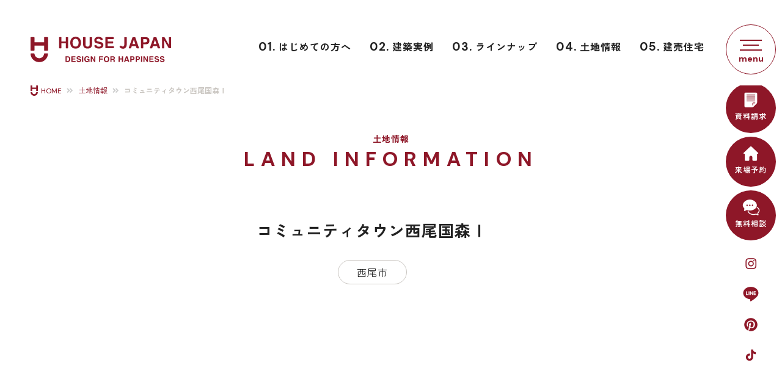

--- FILE ---
content_type: text/html; charset=UTF-8
request_url: https://www.house-japan.co.jp/land/kunimori1/
body_size: 16858
content:

<!DOCTYPE html>
<html lang="ja">

	<head prefix="og: http://ogp.me/ns# fb: http://ogp.me/ns/fb# article: http://ogp.me/ns/article#">
						<meta charset="utf-8">
		<title>
			コミュニティタウン西尾国森Ⅰ｜土地情報｜西三河・高浜市の注文住宅・建売住宅・土地探しならハウスジャパン		</title>
		<meta http-equiv="X-UA-Compatible" content="IE=Edge, chrome=1">
		<meta name="viewport" content="width=device-width,initial-scale=1.0,minimum-scale=1.0">
		<meta name="format-detection" content="telephone=no">
		<meta name="author" content="HOUSE JAPAN">
		<meta property="og:site_name" content="ハウスジャパン">
		<link rel="shortcut icon" type="image/vnd.microsoft.icon" href="/favicon.ico">
		<link rel="apple-touch-icon" type="image/png" href="/apple-touch-icon.png">
				<meta name="keywords" content="愛知県,高浜市,刈谷市,西三河,新築,デザイン住宅,高性能住宅,注文住宅,カスタム建売,土地,工務店、ハウスメーカー">
						<meta name="description" content="「コミュニティタウン西尾国森Ⅰ」愛知県の高浜市、刈谷市ほか周辺の西三河の不動産情報、土地、建売住宅をご紹介しています。ハウスジャパンは、およそ40年の不動産業のノウハウを活かし自信をもっておすすめできる情報をご案内します。家づくりのお悩みなら何でも解決できる無料相談も実施中です。">
				<meta property="og:title" content="コミュニティタウン西尾国森Ⅰ｜土地情報｜西三河・高浜市の注文住宅・建売住宅・土地探しならハウスジャパン">
				<meta property="og:type" content="article">
				<meta property="og:url" content="https://www.house-japan.co.jp/land/kunimori1/">
				<meta property="og:description" content="「コミュニティタウン西尾国森Ⅰ」愛知県の高浜市、刈谷市ほか周辺の西三河の不動産情報、土地、建売住宅をご紹介しています。ハウスジャパンは、およそ40年の不動産業のノウハウを活かし自信をもっておすすめできる情報をご案内します。家づくりのお悩みなら何でも解決できる無料相談も実施中です。">
				<meta property="og:image" content="https://www.house-japan.co.jp/_syswp/wp-content/uploads/2023/12/CT西尾国森Ⅰ_20250520_公簿表記-896x800.jpg">
		<!-- Pnterest所有権確認タグ -->
		<meta name="p:domain_verify" content="240f20e9e4f446b77a5874b24a959b65" />
		<meta name="twitter:card" content="summary_large_image">
		<meta name="twitter:title" content="コミュニティタウン西尾国森Ⅰ｜土地情報｜西三河・高浜市の注文住宅・建売住宅・土地探しならハウスジャパン">
		<meta name="twitter:description" content="「コミュニティタウン西尾国森Ⅰ」愛知県の高浜市、刈谷市ほか周辺の西三河の不動産情報、土地、建売住宅をご紹介しています。ハウスジャパンは、およそ40年の不動産業のノウハウを活かし自信をもっておすすめできる情報をご案内します。家づくりのお悩みなら何でも解決できる無料相談も実施中です。">
				<!-- Google Tag Manager -->
		<script>(function (w, d, s, l, i) {
				w[l] = w[l] || []; w[l].push({
					'gtm.start':
						new Date().getTime(), event: 'gtm.js'
				}); var f = d.getElementsByTagName(s)[0],
					j = d.createElement(s), dl = l != 'dataLayer' ? '&l=' + l : ''; j.async = true; j.src =
						'https://www.googletagmanager.com/gtm.js?id=' + i + dl; f.parentNode.insertBefore(j, f);
			})(window, document, 'script', 'dataLayer', 'GTM-KTTLV3R');</script>
		<!-- End Google Tag Manager -->
		<!-- Google Tag Manager -->
		<script>(function (w, d, s, l, i) {
				w[l] = w[l] || []; w[l].push({
					'gtm.start':
						new Date().getTime(), event: 'gtm.js'
				}); var f = d.getElementsByTagName(s)[0],
					j = d.createElement(s), dl = l != 'dataLayer' ? '&l=' + l : ''; j.async = true; j.src =
						'https://www.googletagmanager.com/gtm.js?id=' + i + dl; f.parentNode.insertBefore(j, f);
			})(window, document, 'script', 'dataLayer', 'GTM-W9CSGN9');</script>
		<!-- End Google Tag Manager -->
				<!-- Meta Pixel Code -->
		<script>
			!function (f, b, e, v, n, t, s) {
				if (f.fbq) return; n = f.fbq = function () {
					n.callMethod ?
						n.callMethod.apply(n, arguments) : n.queue.push(arguments)
				};
				if (!f._fbq) f._fbq = n; n.push = n; n.loaded = !0; n.version = '2.0';
				n.queue = []; t = b.createElement(e); t.async = !0;
				t.src = v; s = b.getElementsByTagName(e)[0];
				s.parentNode.insertBefore(t, s)
			}(window, document, 'script',
				'https://connect.facebook.net/en_US/fbevents.js');
			fbq('init', '1895768784102027');
			fbq('track', 'PageView');
		</script>
		<noscript><img height="1" width="1" style="display:none"
				 src="https://www.facebook.com/tr?id=1895768784102027&ev=PageView&noscript=1" /></noscript>
		<!-- End Meta Pixel Code -->

		<!-- Google tag (gtag.js) -->
		<script async src="https://www.googletagmanager.com/gtag/js?id=AW-11080192603"></script>
		<script>
			window.dataLayer = window.dataLayer || [];
			function gtag() { dataLayer.push(arguments); }
			gtag('js', new Date());

			gtag('config', 'AW-11080192603');
		</script>

<script src="//ajax.googleapis.com/ajax/libs/jquery/3.4.1/jquery.min.js"></script>
<script type="text/javascript" src="/script/easing.js"></script>
<script type="text/javascript" src="/script/ofi.min.js"></script>
<script type="text/javascript" src="/script/ofiAct.js"></script>
<script type="text/javascript" src="/script/jquery.scrollTo.js"></script>
<script type="text/javascript" src="/script/scroll.js"></script>
<script type="text/javascript" src="/script/tel.js"></script>
<script type="text/javascript" src="/script/jquery.fatNav.js"></script>
<script type="text/javascript" src="/script/jquery.matchHeight.js"></script>
<link rel="stylesheet" href="/common/fontawesome/css/all.min.css">

<script src="/script/fotorama.js"></script>

<link href="/script/fotorama.css" rel="stylesheet" type="text/css">

<script src="https://cdnjs.cloudflare.com/ajax/libs/Swiper/5.4.5/js/swiper.min.js"></script>

<link href="https://cdnjs.cloudflare.com/ajax/libs/Swiper/5.4.5/css/swiper.css" rel="stylesheet">


<link href="/_land/mfp.statics/mailformpro.css" rel="stylesheet" type="text/css">


<link href="/css/estate.css" rel="stylesheet" type="text/css">


</head>

<body id="land" class="entry">

<div class="l_container">

<!-- Google Tag Manager (noscript) -->



<noscript><iframe src="https://www.googletagmanager.com/ns.html?id=GTM-KTTLV3R"



height="0" width="0" style="display:none;visibility:hidden"></iframe></noscript>



<!-- End Google Tag Manager (noscript) -->



<!-- Google Tag Manager (noscript) -->



<noscript><iframe src="https://www.googletagmanager.com/ns.html?id=GTM-W9CSGN9"



height="0" width="0" style="display:none;visibility:hidden"></iframe></noscript>



<!-- End Google Tag Manager (noscript) -->







	<header id="header">



		<h1 id="headerlogo"><a href="/"><svg enable-background="new 0 0 580 106" viewBox="0 0 580 106" xmlns="http://www.w3.org/2000/svg"><g><title>ハウスジャパン【HOUSE JAPAN】</title><path d="m70.1 69.5h-12.5c-1 0-1.8.7-1.9 1.7-.4 4.9-2.7 9.5-6.3 12.9-3.7 3.4-8.4 5.3-13.4 5.3s-9.8-1.9-13.4-5.3-5.9-7.9-6.3-12.9c-.1-1-.9-1.7-1.9-1.7h-12.5c-.5 0-1 .2-1.4.6-.3.3-.5.8-.5 1.4 1 19.1 16.8 34.1 36 34.1 19.1 0 34.9-15 36-34.1 0-.5-.2-1-.5-1.4-.4-.4-.9-.6-1.4-.6"/><path d="m70.1 2.2h-12.4c-1 0-1.9.8-1.9 1.9v19h-39.7v-19c0-1-.8-1.9-1.9-1.9h-12.3c-1.1 0-1.9.8-1.9 1.9v52.2c0 1 .8 1.9 1.9 1.9h12.4c1 0 1.9-.8 1.9-1.9v-19h39.8v18.9c0 1 .8 1.9 1.9 1.9h12.4c1 0 1.9-.8 1.9-1.9v-52.1c-.2-1.1-1.1-1.9-2.1-1.9"/><path d="m395.7 2.3h-7.7c-.6 0-1.1.5-1.1 1.1v29.6c0 .6 0 1.2-.1 1.8s-.2 1.1-.4 1.6-.4 1-.6 1.5-.5.9-.9 1.3c-.3.3-.5.6-.8.8s-.6.4-.9.6c-.3.1-.7.3-1.1.3-.6.1-1.3.2-2.2 0-.4 0-.7-.1-1.1-.2s-.8-.2-1.1-.3c-.4-.1-.7-.3-1-.5-.2-.1-.5-.3-.7-.5-.3-.2-.5-.5-.8-.7-.3-.3-.6-.6-.9-.9-.2-.2-.3-.4-.5-.5-.2-.2-.5-.3-.7-.4-.3 0-.6.1-.8.3l-4.9 4.6c-.2.2-.3.5-.3.7 0 .3.1.6.3.8.9 1 1.9 1.9 3 2.7 1.2.9 2.4 1.7 3.6 2.3s2.5 1.1 3.7 1.4 2.5.5 3.7.5c.9 0 1.8-.1 2.7-.2.8-.1 1.7-.4 2.5-.7s1.6-.7 2.3-1.1 1.5-1 2.2-1.6c.9-.8 1.8-1.6 2.5-2.6.7-.9 1.3-2 1.8-3.1s.8-2.3 1.1-3.6c.2-1.3.4-2.6.4-4v-30c-.1-.6-.6-1-1.2-1"/><path d="m153.9 2.3h-7.5c-.6 0-1 .5-1 1.1v16.5h-17.8v-16.6c0-.6-.5-1.1-1.1-1.1h-7.5c-.6 0-1.1.5-1.1 1.1v43.9c0 .6.5 1.1 1.1 1.1h7.5c.6 0 1.1-.5 1.1-1.1v-19.5h17.8v19.5c0 .6.5 1.1 1 1.1h7.5c.6 0 1-.5 1-1.1v-43.9c0-.6-.5-1-1-1"/><path d="m201.1 6.2c-3.5-3.6-8.5-5.4-15.1-5.4-6.5 0-11.6 1.8-15.1 5.4-4.6 4.2-7 10.6-7 19 0 8.2 2.4 14.6 7 19 3.5 3.6 8.5 5.4 15.1 5.4 6.5 0 11.6-1.8 15.1-5.4 4.6-4.4 7-10.7 7-19 0-8.4-2.4-14.8-7-19m-15.1 35.1c-3.8 0-6.8-1.4-9.1-4.2s-3.4-6.8-3.4-12 1.1-9.2 3.4-12 5.3-4.2 9.1-4.2 6.8 1.4 9 4.2 3.4 6.8 3.4 12c0 5.1-1.1 9.2-3.4 12-2.1 2.8-5.2 4.2-9 4.2"/><path d="m252.8 2.3h-7.7c-.6 0-1.1.5-1.1 1.1v27.2c0 3.1-.4 5.4-1.1 6.9-1.2 2.6-3.6 3.9-7.5 3.9s-6.4-1.3-7.6-3.9c-.8-1.5-1.1-3.7-1.1-6.9v-27.3c0-.6-.5-1.1-1.1-1.1h-7.6c-.6 0-1.1.5-1.1 1.1v27.2c0 4.9.8 8.7 2.3 11.4 2.9 5 8.2 7.5 16.2 7.5s13.3-2.4 16.2-7.5c1.5-2.7 2.3-6.6 2.3-11.4v-27.2c0-.6-.5-1-1.1-1"/><path d="m342.9 39.9h-24.4v-11.8h21.3c.6 0 1.1-.5 1.1-1.1v-5.9c0-.6-.5-1.1-1.1-1.1h-21.3v-9.7h23.3c.6 0 1.1-.5 1.1-1.1v-6c0-.6-.5-1-1.1-1h-31.6c-.6 0-1.1.5-1.1 1v43.9c0 .6.5 1.1 1.1 1.1h32.7c.6 0 1.1-.5 1.1-1.1v-6.1c0-.6-.5-1.1-1.1-1.1"/><path d="m432.3 3c-.1-.4-.5-.7-1-.7h-9.4c-.4 0-.8.3-1 .7l-15.7 43.9c-.1.3-.1.7.1 1s.5.4.9.4h7.8c.5 0 .9-.3 1-.7l2.9-8.7h16.9l2.8 8.7c.1.4.5.7 1 .7h8.2c.3 0 .7-.2.9-.4.2-.3.2-.6.1-1zm0 27.8h-11.7l5.9-18z"/><path d="m475.7 2.3h-18.7c-.6 0-1 .5-1 1v43.9c0 .6.5 1.1 1 1.1h7.5c.6 0 1-.5 1-1.1v-15.5h9.6c5 0 8.9-1.1 11.5-3.4 2.7-2.2 4-6.1 4-11.5 0-4.9-1.4-8.6-4.1-11-2.6-2.3-6.3-3.5-10.8-3.5m-10.2 8h8.6c2.2 0 3.9.5 5.1 1.5s1.8 2.7 1.8 5.1-.6 4.1-1.8 5.2-2.9 1.6-5.1 1.6h-8.6z"/><path d="m519.5 3c-.1-.4-.5-.7-1-.7h-9.4c-.4 0-.8.3-1 .7l-15.7 43.9c-.1.3-.1.7.1 1s.5.4.9.4h7.8c.5 0 .9-.3 1-.7l2.9-8.7h16.9l2.8 8.7c.1.4.5.7 1 .7h8.2c.3 0 .7-.2.9-.4.2-.3.2-.6.1-1zm0 27.8h-11.7l5.9-18z"/><path d="m579 2.3h-6.9c-.6 0-1.1.5-1.1 1.1v31l-17.9-31.6c-.2-.3-.5-.5-.9-.5h-8.4c-.6 0-1.1.5-1.1 1.1v43.9c0 .6.5 1.1 1.1 1.1h6.9c.6 0 1.1-.5 1.1-1.1v-31.7l18.4 32c.2.3.5.5.9.5h8c.6 0 1-.5 1-1.1v-43.7c-.1-.6-.6-1-1.1-1"/><path d="m296.4 25.4c-1.8-1.4-4.4-2.5-7.9-3.3l-8.1-1.9c-3.1-.7-5.1-1.4-6.1-1.9-1.5-.8-2.2-2-2.2-3.7 0-1.8.7-3.2 2.3-4.2 1.5-1 3.5-1.5 6.1-1.5 2.3 0 4.2.4 5.7 1.2 1.9 1 2.9 2.3 3.6 4.7.1.3.3.5.5.6.3.1.6.1.8.1l6.7-2.4c.5-.2.8-.7.7-1.3-.8-2.9-2.4-5.2-4.8-7-3.4-2.6-7.7-3.9-12.6-3.9-5.8 0-10.3 1.4-13.4 4.1s-4.5 6.1-4.5 10.3c0 4.6 1.5 7.8 4.6 10 1.8 1.3 5.2 2.5 10.1 3.5l5 1.1c2.9.6 5 1.3 6.4 2.2 1.3.8 2 2 2 3.5 0 2.6-1.4 4.4-4.1 5.3-1.4.5-3.3.7-5.6.7-3.8 0-6.6-1-8.2-2.8-.8-.9-1.3-2.3-1.7-3.6-.1-.3-.3-.5-.5-.6-.3-.1-.5-.2-.8-.1l-6.8 2.3c-.5.2-.8.7-.7 1.2.7 3 2.3 5.3 4.7 7.3 3.5 2.7 8.3 4.1 14.3 4.1 5.9 0 10.5-1.4 13.8-4.2s4.9-6.2 4.9-10.5c-.1-4.1-1.4-7.1-4.2-9.3"/><path d="m528.7 93.3c-.9-.7-2.2-1.3-4-1.7l-4.1-1c-1.6-.4-2.6-.7-3.1-1-.7-.4-1.1-1-1.1-1.9s.4-1.6 1.1-2.1c.8-.5 1.8-.8 3.1-.8 1.1 0 2.1.2 2.9.6 1 .5 1.5 1.2 1.8 2.4 0 .1.1.3.3.3.1.1.3.1.4 0l3.4-1.2c.3-.1.4-.4.3-.6-.4-1.5-1.2-2.7-2.4-3.6-1.7-1.3-3.9-1.9-6.4-1.9-3 0-5.2.7-6.8 2.1-1.5 1.4-2.3 3.1-2.3 5.2 0 2.3.8 4 2.4 5 .9.6 2.6 1.2 5.1 1.8l2.5.5c1.5.3 2.5.7 3.2 1.1s1 1 1 1.8c0 1.3-.7 2.2-2.1 2.7-.7.3-1.7.4-2.9.4-1.9 0-3.3-.5-4.1-1.4-.4-.5-.6-1.2-.8-1.8 0-.1-.1-.3-.3-.3-.1-.1-.3-.1-.4 0l-3.4 1.2c-.3.1-.4.4-.3.6.4 1.5 1.2 2.7 2.4 3.7 1.7 1.4 4.2 2.1 7.2 2.1s5.3-.7 7-2.1 2.5-3.2 2.5-5.3-.7-3.7-2.1-4.8"/><path d="m206.8 93.3c-.9-.7-2.2-1.3-4-1.7l-4.1-1c-1.6-.4-2.6-.7-3.1-1-.8-.4-1.1-1-1.1-1.9s.4-1.6 1.2-2.1 1.8-.8 3.1-.8c1.1 0 2.1.2 2.9.6 1 .5 1.5 1.2 1.8 2.4 0 .1.1.3.3.3.1.1.3.1.4 0l3.4-1.2c.3-.1.4-.4.3-.6-.4-1.5-1.2-2.7-2.4-3.6-1.7-1.3-3.9-1.9-6.4-1.9-3 0-5.2.7-6.8 2.1-1.5 1.4-2.3 3.1-2.3 5.2 0 2.3.8 4 2.4 5 .9.6 2.6 1.2 5.1 1.8l2.5.5c1.5.3 2.5.7 3.2 1.1s1 1 1 1.8c0 1.3-.7 2.2-2.1 2.7-.7.3-1.7.4-2.9.4-1.9 0-3.3-.5-4.1-1.4-.4-.5-.6-1.2-.8-1.8 0-.1-.1-.3-.3-.3-.1-.1-.3-.1-.4 0l-3.4 1.2c-.3.1-.4.4-.3.6.4 1.5 1.2 2.7 2.4 3.7 1.7 1.4 4.2 2.1 7.2 2.1s5.3-.7 7-2.1 2.5-3.2 2.5-5.3c-.1-2.1-.8-3.7-2.2-4.8"/><path d="m551.1 93.3c-.9-.7-2.2-1.3-4-1.7l-4.1-1c-1.6-.4-2.6-.7-3.1-1-.7-.4-1.1-1-1.1-1.9s.4-1.6 1.1-2.1c.8-.5 1.8-.8 3.1-.8 1.1 0 2.1.2 2.9.6 1 .5 1.5 1.2 1.8 2.4 0 .1.1.3.3.3.1.1.3.1.4 0l3.4-1.2c.3-.1.4-.4.3-.6-.4-1.5-1.2-2.7-2.4-3.6-1.7-1.3-3.9-1.9-6.4-1.9-3 0-5.2.7-6.8 2.1-1.5 1.4-2.3 3.1-2.3 5.2 0 2.3.8 4 2.4 5 .9.6 2.6 1.2 5.1 1.8l2.5.5c1.5.3 2.5.7 3.2 1.1s1 1 1 1.8c0 1.3-.7 2.2-2.1 2.7-.7.3-1.7.4-2.8.4-1.9 0-3.3-.5-4.1-1.4-.4-.5-.6-1.2-.8-1.8 0-.1-.1-.3-.3-.3-.1-.1-.3-.1-.4 0l-3.4 1.2c-.3.1-.4.4-.3.6.4 1.5 1.2 2.7 2.4 3.7 1.7 1.4 4.2 2.1 7.2 2.1s5.3-.7 7-2.1 2.5-3.2 2.5-5.3c-.1-2.1-.8-3.7-2.2-4.8"/><path d="m161.8 85.1c-1-1.4-2.3-2.4-4-3-1-.3-2.2-.5-3.6-.5h-9.5c-.3 0-.5.2-.5.5v22.2c0 .3.2.5.5.5h9.5c3.6 0 6.1-1.4 7.8-4.3 1.2-2.1 1.9-4.8 1.9-7.9 0-1.2-.1-2.5-.4-3.9-.3-1.2-.9-2.5-1.7-3.6m-12.9.6h4.5c2.2 0 3.7.6 4.4 1.9s1.1 3.1 1.1 5.5c0 1.7-.2 3.2-.7 4.4-.9 2.3-2.5 3.4-4.8 3.4h-4.5z"/><path d="m185.6 100.7h-12.3v-6h10.7c.3 0 .5-.2.5-.5v-3c0-.3-.2-.5-.5-.5h-10.8v-4.9h11.8c.3 0 .5-.2.5-.5v-3.1c0-.3-.2-.5-.5-.5h-16c-.3 0-.5.2-.5.5v22.2c0 .3.2.5.5.5h16.6c.3 0 .5-.2.5-.5v-3.1c.1-.4-.2-.6-.5-.6"/><path d="m217 81.6h-3.8c-.3 0-.5.2-.5.5v22.2c0 .3.2.5.5.5h3.8c.3 0 .5-.2.5-.5v-22.2c.1-.2-.2-.5-.5-.5"/><path d="m267.1 81.6h-3.5c-.3 0-.5.2-.5.5v15.7l-9.1-15.9c-.1-.2-.3-.3-.5-.3h-4.3c-.3 0-.5.2-.5.5v22.2c0 .3.2.5.5.5h3.5c.3 0 .5-.2.5-.5v-16l9.3 16.2c.1.2.3.3.5.3h4c.3 0 .5-.2.5-.5v-22.2c.2-.2-.1-.5-.4-.5"/><path d="m298.9 81.6h-15.5c-.3 0-.5.2-.5.5v22.2c0 .3.2.5.5.5h3.8c.3 0 .5-.2.5-.5v-9.2h9.8c.3 0 .5-.2.5-.5v-3c0-.3-.2-.5-.5-.5h-9.8v-5.3h11.2c.3 0 .5-.2.5-.5v-3c0-.4-.2-.7-.5-.7"/><path d="m321.3 83.6c-1.8-1.8-4.3-2.7-7.6-2.7s-5.9.9-7.6 2.7c-2.3 2.1-3.5 5.4-3.5 9.6s1.2 7.4 3.5 9.6c1.7 1.8 4.3 2.7 7.6 2.7s5.9-.9 7.6-2.7c2.3-2.2 3.5-5.4 3.5-9.6s-1.2-7.5-3.5-9.6m-7.6 17.8c-1.9 0-3.5-.7-4.6-2.1s-1.7-3.5-1.7-6.1.6-4.6 1.7-6.1c1.1-1.4 2.7-2.1 4.6-2.1s3.5.7 4.6 2.1 1.7 3.5 1.7 6.1-.6 4.6-1.7 6.1c-1.2 1.4-2.7 2.1-4.6 2.1"/><path d="m381.4 81.6h-3.8c-.3 0-.5.2-.5.5v8.3h-9v-8.3c0-.3-.2-.5-.5-.5h-3.8c-.3 0-.5.2-.5.5v22.2c0 .3.2.5.5.5h3.8c.3 0 .5-.2.5-.5v-9.9h9v9.9c0 .3.2.5.5.5h3.8c.3 0 .5-.2.5-.5v-22.2c0-.2-.2-.5-.5-.5"/><path d="m399.7 82c-.1-.2-.3-.4-.5-.4h-4.8c-.2 0-.4.1-.5.4l-7.9 22.2c-.1.2 0 .3.1.5.1.1.3.2.4.2h4c.2 0 .4-.1.5-.4l1.5-4.4h8.6l1.4 4.4c.1.2.3.4.5.4h4.1c.2 0 .3-.1.4-.2s.1-.3.1-.5zm0 14.1h-5.9l3-9.1z"/><path d="m427.2 83.4c-1.4-1.2-3.2-1.8-5.5-1.8h-9.5c-.3 0-.5.2-.5.5v22.2c0 .3.2.5.5.5h3.8c.3 0 .5-.2.5-.5v-7.8h4.8c2.5 0 4.5-.6 5.8-1.7 1.4-1.1 2-3.1 2-5.8.1-2.5-.5-4.4-1.9-5.6m-10.7 2.3h4.4c1.1 0 2 .3 2.6.8s.9 1.4.9 2.6-.3 2.1-.9 2.6c-.6.6-1.5.8-2.6.8h-4.4z"/><path d="m449.6 83.4c-1.4-1.2-3.2-1.8-5.5-1.8h-9.5c-.3 0-.5.2-.5.5v22.2c0 .3.2.5.5.5h3.8c.3 0 .5-.2.5-.5v-7.8h4.8c2.5 0 4.5-.6 5.8-1.7 1.4-1.1 2-3.1 2-5.8.1-2.5-.6-4.4-1.9-5.6m-10.7 2.3h4.4c1.1 0 2 .3 2.6.8s.9 1.4.9 2.6-.3 2.1-.9 2.6c-.6.6-1.5.8-2.6.8h-4.4z"/><path d="m460.2 81.6h-3.8c-.3 0-.5.2-.5.5v22.2c0 .3.2.5.5.5h3.8c.3 0 .5-.2.5-.5v-22.2c.1-.2-.2-.5-.5-.5"/><path d="m484.4 81.6h-3.5c-.3 0-.5.2-.5.5v15.7l-9.1-15.9c-.1-.2-.3-.3-.5-.3h-4.3c-.3 0-.5.2-.5.5v22.2c0 .3.2.5.5.5h3.5c.3 0 .5-.2.5-.5v-16l9.3 16.2c.1.2.3.3.5.3h4c.3 0 .5-.2.5-.5v-22.2c.1-.2-.1-.5-.4-.5"/><path d="m507.5 100.7h-12.3v-6h10.8c.3 0 .5-.2.5-.5v-3c0-.3-.2-.5-.5-.5h-10.8v-4.9h11.8c.3 0 .5-.2.5-.5v-3.1c0-.3-.2-.5-.5-.5h-16c-.3 0-.5.2-.5.5v22.2c0 .3.2.5.5.5h16.6c.3 0 .5-.2.5-.5v-3.1c-.1-.4-.3-.6-.6-.6"/><path d="m242.9 92.4h-8.6c-.3 0-.5.2-.5.5v2.8c0 .3.2.5.5.5h4.8c-.2 1.5-.9 2.7-1.9 3.7-1 .9-2.4 1.4-4 1.4s-3.1-.6-4.4-1.8-2-3.2-2-6.1c0-2.8.6-5 1.8-6.4s2.7-2.1 4.6-2.1c1 0 1.9.2 2.7.5 1.3.6 2.1 1.5 2.6 2.8 0 .1.1.2.3.3.1.1.3.1.4 0l3.4-1.2c.1 0 .2-.1.3-.3.1-.1.1-.3 0-.4-.5-1.3-1.4-2.5-2.6-3.5-1.8-1.5-4.2-2.2-7.1-2.2-3.4 0-6.2 1.1-8.2 3.4-2.1 2.3-3.1 5.3-3.1 9.1 0 3.7 1 6.7 3.1 8.8 2 2.2 4.5 3.2 7.6 3.2 1.9 0 3.5-.4 4.7-1.2.7-.4 1.6-1.2 2.5-2.3l.4 2.5c0 .3.3.4.5.4h2.2c.3 0 .5-.2.5-.5v-11.4c0-.3-.2-.5-.5-.5"/><path d="m347.5 103c-.1-.4-.1-1.1-.1-2.2v-1.6c0-1.6-.2-2.8-.7-3.6-.4-.8-1.2-1.4-2.3-1.8 1.3-.4 2.2-1.2 2.8-2.3s.8-2.2.8-3.3c0-.9-.1-1.7-.4-2.5-.3-.7-.7-1.4-1.2-2-.6-.7-1.3-1.3-2.2-1.6-.9-.4-2.1-.6-3.7-.6h-10.5c-.3 0-.5.2-.5.5v22.2c0 .3.2.5.5.5h3.7c.3 0 .5-.2.5-.5v-8.6h4.7c1.3 0 2.3.3 2.8.7.5.5.7 1.5.8 3v2.2c0 .7.1 1.3.2 2 0 .2.1.5.2.9.1.2.3.4.5.4h4.2c.2 0 .4-.1.5-.3s0-.4-.1-.6c-.2-.2-.4-.5-.5-.9m-13.3-17.3h5.4c1 0 1.7.1 2.2.4.9.5 1.3 1.4 1.3 2.8 0 1.3-.5 2.2-1.4 2.6-.5.3-1.3.4-2.3.4h-5.2z"/></g></svg></a></h1>



		<div id="navibutton"></div>



		<div id="pcnavi">



			<ul>



				<li><a href="/guide/"><span>01.</span>はじめての方へ</a></li>



				<li><a href="/works/"><span>02.</span>建築実例</a></li>



				<li><a href="/lineup/"><span>03.</span>ラインナップ</a></li>



				<li><a href="/land/"><span>04.</span>土地情報</a></li>



				<li><a href="/readybuilt/"><span>05.</span>建売住宅</a></li>



			</ul>



		</div>



	</header>



	<nav class="fat-nav">



		<div class="fat-nav__wrapper">



			<div class="fat-nav__title"></div>



			<div class="fat-nav__menu">



				<div class="fat-nav__menu_inner">



					<div class="sns_box">



						<ul class="sns">



							<li><a href="https://www.youtube.com/channel/UCa3sJnkGxG2EUIKTV0WxKmQ/featured" target="_blank"><img src="/img/sns-youtube.png" alt="youtube"></a></li>



							<li><a href="https://www.facebook.com/profile.php?id=100063702649439" target="_blank"><img src="/img/sns-facebook.png" alt="facebook"></a></li>



							<li><a href="https://www.instagram.com/housejapan_takahama/" target="_blank"><img src="/img/sns-instagram.png" alt="Instagram"></a></li>



							<li><a href="https://line.me/R/ti/p/%40866nutoi" target="_blank"><img src="/img/sns-line.png" alt="LINE"></a></li>



                            <li><a href="https://www.pinterest.jp/housejapan/" target="_blank"><img src="/img/sns-pinterst.png" alt="Pinterst"></a></li>

                            

                            <li><a href="https://www.tiktok.com/@housejapan_aichi?_t=8pfxwFtb3lh&_r=1" target="_blank"><img src="/img/sns-tiktok.png" alt="TikTok"></a></li>



						</ul>



					</div>



					<div class="btn_box">



						<ul>



							<li><a href="/contact/">資料請求・お問い合わせ</a></li>



							<li><a href="/consultation/">家づくり無料相談</a></li>



							<li><a href="/download/">建築実例集ダウンロード</a></li>



						</ul>



					</div>



					<div class="menu_containar">



						<dl class="menu_box">



							<dt class="menu_title"><span>INFORMATION</span>インフォメーション</dt>



							<dd><a href="/information/">新着情報</a></dd>



							<dd><a href="/event/">イベント情報</a></dd>



							<dd><a href="/readybuilt/">建売住宅情報</a></dd>



							<dd><a href="/land/">土地情報</a></dd>



							<dt class="menu_title"><span>COMPANY</span>会社紹介</dt>



							<dd><a href="/company/">会社紹介</a></dd>



							<dd><a href="/staff/">ハウスジャパンのひと</a></dd>



							<dd><a href="/data/">数字で見るハウスジャパン</a></dd>



							<dd><a href="/sdgs/">SDGs・地域貢献活動</a></dd>



							<dd><a href="/staffblog/">スタッフブログ</a></dd>



							<dd><a href="/column/">お役立ちブログ</a></dd>



							<dd><a href="/recruit/">採用情報</a></dd>



							<dd><a href="/privacy/">プライバシーポリシー</a></dd>



						</dl>



						<dl class="menu_box">



							<dt class="menu_title"><span>BUILDING</span>ハウスジャパンの家づくり</dt>



							<dd><a href="/guide/">はじめての方へ</a></dd>



							<dd><a href="/concept/">ハウスジャパンの想い</a></dd>



							<dd><a href="/special/">ハウスジャパンのこだわり</a></dd>



							<dd><a href="/lineup/">ブランドラインナップ</a></dd>



							<dd><a href="/flow/">家づくりの進め方</a></dd>



							<dd><a href="/after/">アフターメンテナンス・保証</a></dd>



							<dd><a href="/faq/">よくある質問</a></dd>



							<dd><a href="/realestate/">不動産売却</a></dd>



							<dd><a href="/owners/">オーナー様専用ページ</a></dd>



						</dl>



						<dl class="menu_box">



							<dt class="menu_title"><span>GALLERY</span>ギャラリー</dt>



							<dd><a href="/works/">建築実例</a></dd>



							<dd><a href="/voice/">お施主様の声</a></dd>



							<dd><a href="/movie/">動画ギャラリー</a></dd>



							<!--<dd><a href="/report/">建築中の現場紹介</a></dd>-->



							<dd><a href="/modelhouse/">モデルハウス・ショールーム</a></dd>

							

							<dt class="menu_title"><span>AREA</span>エリア別情報</dt>



							<dd><a href="/area/takahama/">高浜市</a></dd>



							<dd><a href="/area/kariya/">刈谷市</a></dd>



							<dd><a href="/area/hekinan/">碧南市</a></dd>



							<dd><a href="/area/anjo/">安城市</a></dd>



							<dd><a href="/area/nishio/">西尾市</a></dd>

							

							<dd><a href="/area/chiryu/">知立市</a></dd>



							<dd><a href="/area/okazaki/">岡崎市</a></dd>



						</dl>



					</div>



				</div>



			</div>



		</div>



	</nav>



	<div id="fixbutton">



		<div class="inner">



			<ul class="form">



				<li><a href="/contact/"><img src="/img/icon-catalog.png" alt="資料請求">資料請求</a></li>



				<li><a href="/modelhouse/"><img src="/img/icon-reserve.png" alt="来場予約">来場予約</a></li>



				<li><a href="/consultation/"><img src="/img/icon-consultation.png" alt="無料相談">無料相談</a></li>



			</ul>



<!--



			<ul class="other">



				<li><a href="/download/"><img src="/img/icon-download.png" alt="住まいの冊子ダウンロード">住まいの冊子<br>ダウンロード<br></a></li>



				<li><a href="/owners/"><img src="/img/icon-owner.png" alt="オーナー様専用ページ">オーナー様<br>専用ページ</a></li>



			</ul>



-->



			<ul class="sns">



				<li><a href="https://www.instagram.com/housejapan_takahama/" target="_blank"><img src="/img/icon-instagram.png" alt="Instagram"></a></li>



				<li><a href="https://line.me/R/ti/p/%40866nutoi" target="_blank"><img src="/img/icon-line.png" alt="LINE"></a></li>



                <li><a href="https://www.pinterest.jp/housejapan/" target="_blank"><img src="/img/icon-pinterst.png" alt="Pinterst"></a></li>



                <li><a href="https://www.tiktok.com/@housejapan_aichi?_t=8pfxwFtb3lh&_r=1" target="_blank"><img src="/img/icon-tiktok.png" alt="TikTok"></a></li>

                

			</ul>



		</div>



	</div>




	<section id="container">

		<div id="titlearea">

			<h1 class="pagetitle"><span class="jp">土地情報</span><span class="en">LAND INFORMATION</span></h2>

		</div>

		<nav id="breadcrumbs">

			<ul>

				<li><a href="/">HOME</a></li>

				<li><a href="/land/">土地情報</a></li>

				<li><strong>コミュニティタウン西尾国森Ⅰ</strong></li>

			</ul>

		</nav>

		<div id="bodyarea">


			<article class="post">

	
				<div class="wrapper">

					<div class="posttitle">

						<h3 class="title">コミュニティタウン西尾国森Ⅰ</h3>

						<p><span class="cat"><a href="/land-cat/nishio/">西尾市</a></span></p>

					</div>

	
					<div class="slidearea scrollin anime-fade-up">

						<div class="fotorama" data-nav="thumbs" data-thumbwidth="80" data-thumbheight="80" data-loop="true" data-arrows="true" data-click="true" data-swipe="true" data-width="100%" data-maxwidth="1200" data-maxheight="800" data-fit="scaledown" data-thumbmargin="5" data-thumbborderwidth="2">

							<img src="https://www.house-japan.co.jp/_syswp/wp-content/uploads/2023/12/CT西尾国森Ⅰ_20250520_公簿表記-896x800.jpg" alt="" data-caption="">

							<img src="https://www.house-japan.co.jp/_syswp/wp-content/uploads/2023/01/DJI_0117_e_1-1067x800.jpg" alt="</span><span data-mce-type="bookmark" style="width: 0px;overflow: hidden;line-height: 0" class="mce_SELRES_start"></span>" data-caption="</span><span data-mce-type="bookmark" style="width: 0px;overflow: hidden;line-height: 0" class="mce_SELRES_start"></span>">
							<img src="https://www.house-japan.co.jp/_syswp/wp-content/uploads/2024/11/CT西尾国森Ⅰ_A当込みプラン_建売販促_250211-787x800.jpg" alt="A区画の参考プラン" data-caption="A区画の参考プラン">
							<img src="https://www.house-japan.co.jp/_syswp/wp-content/uploads/2023/01/DJI_0147_e_1-1067x800.jpg" alt="" data-caption="">
							<img src="https://www.house-japan.co.jp/_syswp/wp-content/uploads/2023/01/DJI_0182_e_1-1066x800.jpg" alt="" data-caption="">
							<img src="https://www.house-japan.co.jp/_syswp/wp-content/uploads/2023/01/DJI_0169_e_1-1067x800.jpg" alt="" data-caption="">
							<img src="https://www.house-japan.co.jp/_syswp/wp-content/uploads/2023/01/DJI_0153_e_1-1067x800.jpg" alt="" data-caption="">
							<img src="https://www.house-japan.co.jp/_syswp/wp-content/uploads/2023/01/国森Ⅰ_交通アクセス最終-1123x800.jpg" alt="" data-caption="">
							
							
							
							
						</div>

					</div>

	
					<div class="datawrap">

	

						<p class="price">販売価格<span>1,390</span>万円</p>

	
						<div class="data">

							

							<div class="block">

								<dl>

									<dt>敷地面積</dt>

									<dd>198.52m&sup2;（60.05坪）</dd>

								</dl>

							</div>

							<div class="block">

								<dl>

									<dt>所在地</dt>

									<dd>西尾市国森町１丁目43番</dd>

								</dl>

							</div>

							<div class="block">

								<dl>

									<dt>販売区画数</dt>

									<dd>１／４区画</dd>

								</dl>

							</div>

							<div class="block">

								<dl>

									<dt>学校区</dt>

									<dd>矢田小学校／平坂中学校</dd>

								</dl>

							</div>

						</div>

						
					</div>

				</div>

				<div class="datablock">

					<div class="wrapper">

						<section id="kukaku" class="section">

							<h4 class="sectitle"><span class="en">BLOCK PLAN</span><span class="ja">区画図</span></h4>

	
							<div class="kukakuslide">

								<div class="swiper-container slider">

									<div class="swiper-wrapper">

										<div class="swiper-slide"><img src="https://www.house-japan.co.jp/_syswp/wp-content/uploads/2023/12/CT西尾国森Ⅰ_20250520_公簿表記-896x800.jpg" alt="" class="objectfit"></div>

										
										
										
									</div>

								</div>

							</div>

							<div class="swiper slider-thumbnail">

								<div class="swiper-wrapper">

									<div class="swiper-slide"><div class="inner"><img src="https://www.house-japan.co.jp/_syswp/wp-content/uploads/2023/12/CT西尾国森Ⅰ_20250520_公簿表記-896x800.jpg" alt="" class="objectfit"></div></div>

									
									
									
								</div>

							</div>

	
	
							<div class="kukakutable">

								<table>

									<thead>

										<tr>

											<th>区画</th><th>敷地面積</th><th>販売価格</th>

										</tr>

									</thead>

									<tbody>

										<tr>

											<td>A区画</td>

											<td>198.52 m&sup2;（60.05坪）</td>

											<td>1,390 万円</td>

										</tr>

		
		
		
		
		
		
		
		
		
		
		
		
		
		
		
		
		
		
		
									</tbody>

								</table>

							</div>

	
						</section>

						<div class="tabsection">

							<ul id="tabnavi" class="fifth">

								<li id="osusume" class="active">見どころ<!--オススメポイント--></li>

								<li id="outline">物件概要</li>

								<li id="environment">周辺環境</li>

								<li id="access">マップ</li>

								<!--<li id="location">西尾市について</li>-->

								<li id="rfnplan">参考プラン</li>
							</ul>

							<section class="tabpanel section" id="panel_osusume">

								<h4 class="sectitle"><span class="en">POINT</span><span class="ja">見どころ<!--オススメポイント--></span></h4>

	
								<div class="osusumemain">

									<div class="postbody">

										<p><span style="color: #8e1721;"><strong><span style="font-size: 120%;">土地紹介動画</span></strong></span><br />
スタッフがお家の見どころを紹介します◎</p>
<div style="position: relative; padding-bottom: 56.25%;"><iframe style="position: absolute; top: 0; left: 0; width: 100%; height: 100%;" src="https://www.youtube.com/embed/BP3dw4HH_ho" frameborder="0" allowfullscreen="allowfullscreen"><span data-mce-type="bookmark" style="display: inline-block; width: 0px; overflow: hidden; line-height: 0;" class="mce_SELRES_start">﻿</span><span data-mce-type="bookmark" style="display: inline-block; width: 0px; overflow: hidden; line-height: 0;" class="mce_SELRES_start">﻿</span><span data-mce-type="bookmark" style="display: inline-block; width: 0px; overflow: hidden; line-height: 0;" class="mce_SELRES_start">﻿</span><span data-mce-type="bookmark" style="display: inline-block; width: 0px; overflow: hidden; line-height: 0;" class="mce_SELRES_start">﻿<span data-mce-type="bookmark" style="display: inline-block; width: 0px; overflow: hidden; line-height: 0;" class="mce_SELRES_start">﻿</span></span></iframe></div>
<p>&nbsp;</p>
<p><span style="color: #8e1721;"><strong><span style="font-size: 120%;">西尾市で理想の暮らしを叶えませんか？</span></strong></span></p>
<div id="attachment_4432" style="width: 310px" class="wp-caption alignnone"><img fetchpriority="high" decoding="async" aria-describedby="caption-attachment-4432" class="wp-image-4432" src="https://www.house-japan.co.jp/_syswp/wp-content/uploads/2023/01/DJI_0126_e_1-300x225.jpg" alt="" width="300" height="225" srcset="https://www.house-japan.co.jp/_syswp/wp-content/uploads/2023/01/DJI_0126_e_1-300x225.jpg 300w, https://www.house-japan.co.jp/_syswp/wp-content/uploads/2023/01/DJI_0126_e_1-1024x768.jpg 1024w, https://www.house-japan.co.jp/_syswp/wp-content/uploads/2023/01/DJI_0126_e_1-768x576.jpg 768w, https://www.house-japan.co.jp/_syswp/wp-content/uploads/2023/01/DJI_0126_e_1-1536x1152.jpg 1536w, https://www.house-japan.co.jp/_syswp/wp-content/uploads/2023/01/DJI_0126_e_1-2048x1536.jpg 2048w, https://www.house-japan.co.jp/_syswp/wp-content/uploads/2023/01/DJI_0126_e_1-1920x1440.jpg 1920w, https://www.house-japan.co.jp/_syswp/wp-content/uploads/2023/01/DJI_0126_e_1-1067x800.jpg 1067w" sizes="(max-width: 300px) 100vw, 300px" /><p id="caption-attachment-4432" class="wp-caption-text">現地写真</p></div>
<p><span style="font-size: large;">《広々約49坪～約60坪の分譲地》<br />
</span>◆国森町◆全４区画の分譲地<br />
◆保育園、小学校徒歩10分圏内◆スーパー徒歩10分圏内<br />
◆余裕のある約６ｍ前面道路</p>
<p><img decoding="async" class="alignnone wp-image-4393" src="https://www.house-japan.co.jp/_syswp/wp-content/uploads/2023/01/国森Ⅰ_IMG_0393_eR-300x225.jpg" alt="" width="300" height="225" srcset="https://www.house-japan.co.jp/_syswp/wp-content/uploads/2023/01/国森Ⅰ_IMG_0393_eR-300x225.jpg 300w, https://www.house-japan.co.jp/_syswp/wp-content/uploads/2023/01/国森Ⅰ_IMG_0393_eR-768x576.jpg 768w, https://www.house-japan.co.jp/_syswp/wp-content/uploads/2023/01/国森Ⅰ_IMG_0393_eR.jpg 1000w" sizes="(max-width: 300px) 100vw, 300px" /></p>
<p>【環境ポイント】</p>
<ul>
<li>忙しいご夫婦にうれしい環境◎</li>
<li>保育園、小学校、スーパー、ドラッグストアなど</li>
<li>周辺施設へのアクセス良好◎</li>
<li>前道６m以上</li>
</ul>
<p>&nbsp;</p>
<div style="position: relative; padding-bottom: 56.25%;"></div>

									</div>

								</div>

	
							</section>

							<section class="tabpanel section" id="panel_outline">

								<h4 class="sectitle"><span class="en">OUTLINE</span><span class="ja">物件概要</span></h4>

								<table class="datatable">

									<tr>

										<th>所在地</th><td colspan="3">西尾市国森町１丁目43番</td>

									</tr>

									
									<tr>

										<th>交通</th><td colspan="3">名鉄西尾線「福地」駅　徒歩約35分（約2,800m）</td>

									</tr>

									
									<tr>

										<th>価格</th><td>1,390 万円</td>

										<th>面積</th><td>198.52m&sup2;（60.05坪）</td>

									</tr>

									<tr>

										<th>総区画数</th><td>４</td>

										<th>販売区画数</th><td>１</td>

									</tr>

									<tr>

										<th>建ぺい率</th><td>60 %</td>

										<th>容積率</th><td>200 %</td>

									</tr>

									<tr>

										<th>用途地域</th><td>第一種住居地域</td>

										<th>地目</th><td>宅地</td>

									</tr>

									<tr>

										<th>都市計画</th><td>市街化区域</td>

										<th>学校区</th><td>矢田小学校／平坂中学校</td>

									</tr>

									<tr>

										<th>接道状況</th><td>東側 約6.0m</td>

										<th>私道負担</th><td>なし</td>

									</tr>

									<tr>

										<th>国土法届出</th><td>なし</td>

										<th>セットバック</th><td>なし</td>

									</tr>

									<tr>

										<th>他の法令上の制限</th><td>なし</td>

										<th>仲介手数料</th><td>なし</td>

									</tr>

									<tr>

										<th>引渡日</th><td>相談</td>

										<th>現況</th><td>造成完了</td>

									</tr>

									<tr>

										<th>取引態様</th><td>売主</td>

										<th>土地権利</th><td>所有権</td>

									</tr>

									
									<tr>

										<th>建築条件</th><td colspan="3">なし</td>

									</tr>

									
									
									<tr>

										<th>設備</th><td colspan="3">公営水道、公共下水、都市ガス、中部電力</td>

									</tr>

									
									
									<tr>

										<th>備考</th><td colspan="3">水道引き込み費用、メーター設置費用が別途発生いたします。<br />
地盤改良が必要な場合、費用は別途必要になります。</td>

									</tr>

									
								</table>

							</section>

							<section class="tabpanel section" id="panel_environment">

								<h4 class="sectitle"><span class="en">ENVIRONMENT</span><span class="ja">周辺環境</span></h4>

	
								<ul>

									<li>

										<figure><img src="https://www.house-japan.co.jp/_syswp/wp-content/uploads/2023/01/矢田保育園-1067x800.jpg" alt="西尾市立矢田保育園" class="objectfit"></figure>

										<h5 class="name">西尾市立矢田保育園</h5>

										<p class="sub">徒歩約10分(約750m) </p>

										<p class="text">送り迎えのしやすい10分圏内距離！
通園ルートに公園があり、遊んで帰宅できます。</p>

									</li>

		
									<li>

										<figure><img src="https://www.house-japan.co.jp/_syswp/wp-content/uploads/2023/01/矢田小学校-1067x800.jpg" alt="西尾市立矢田小学校" class="objectfit"></figure>

										<h5 class="name">西尾市立矢田小学校</h5>

										<p class="sub">徒歩約10分(約750m) </p>

										<p class="text">お子様のみの登下校も安心の距離。
住宅街を通るルートと、県道沿いを通るルートの
２つのルートで通えます。</p>

									</li>

		
		
									<li>

										<figure><img src="https://www.house-japan.co.jp/_syswp/wp-content/uploads/2023/01/平坂中学校-1067x800.jpg" alt="西尾市立平坂中学校" class="objectfit"></figure>

										<h5 class="name">西尾市立平坂中学校</h5>

										<p class="sub">徒歩約27分(約2,100m) </p>

										<p class="text">平坦な道で自転車でも通いやすい◎</p>

									</li>

		
		
									<li>

										<figure><img src="https://www.house-japan.co.jp/_syswp/wp-content/uploads/2023/01/マックスバリュー西尾新在家店-1067x800.jpg" alt="マックスバリュ西尾新在家店" class="objectfit"></figure>

										<h5 class="name">マックスバリュ西尾新在家店</h5>

										<p class="sub">徒歩約９分(約700m)</p>

										<p class="text">24時間営業
買い忘れがあっても徒歩圏内にあって安心。</p>

									</li>

		
		
									<li>

										<figure><img src="https://www.house-japan.co.jp/_syswp/wp-content/uploads/2024/11/福地駅_eR.jpg" alt="名鉄西尾線「福地」駅" class="objectfit"></figure>

										<h5 class="name">名鉄西尾線「福地」駅</h5>

										<p class="sub">自転車約14分(約2,800m)</p>

										<p class="text">急行列車が１時間に約２本停車します。安城方面は５時台～22時台まで運行しています。</p>

									</li>

		
		
		
		
								</ul>

	
							</section>

							<section class="tabpanel section" id="panel_access">

								<h4 class="sectitle"><span class="en">ACCESS</span><span class="ja">マップ</span></h4>

	
								<div class="mapbox">

									<div id="map"><iframe src="https://www.google.com/maps/embed?pb=!1m18!1m12!1m3!1d3274.033559087769!2d137.03248811457962!3d34.855384082426966!2m3!1f0!2f0!3f0!3m2!1i1024!2i768!4f13.1!3m3!1m2!1s0x6004911412ebbef9%3A0x0!2zMzTCsDUxJzE5LjQiTiAxMzfCsDAyJzA0LjgiRQ!5e0!3m2!1sja!2sjp!4v1673498785300!5m2!1sja!2sjp" width="600" height="450" style="border:0;" allowfullscreen="" loading="lazy" referrerpolicy="no-referrer-when-downgrade"></iframe></div>

								</div>

								<p class="att">Googleマップの拡大地図にピンが<br>表示されない場合がございます。</p>

	
							</section>


							<section class="tabpanel section" id="panel_rfnplan">

								<h4 class="sectitle"><span class="en">Reference plan</span><span class="ja">参考プラン</span></h4>

								<div class="rfnplan_item">

									<div class="rfnplan_item_inner">

										<h5>A区画</h5>

	
										<div class="rfnplan_item_block rfnplan_floor">

											<h6>間取りプラン</h6>

											<div class="floorbox">

												<figure><img src="https://www.house-japan.co.jp/_syswp/wp-content/uploads/2024/11/CT西尾国森Ⅰ_A当込みプラン_建売販促_250211-787x800.jpg" alt=""></figure>

											</div>

										</div>

	
										<div class="rfnplan_item_block rfnplan_outline">

											<h6>プラン概要</h6>

											<div class="outlinebox">

	
												<div class="planprice">

													<p>販売価格<span class="num">3,490</span>万円</p>

													<div class="planprice_sub">

														
														
													</div>

												</div>

	
	
												<table class="plantable">

													<tr>

														<th>間取り</th>

														<td>３LDK＋２S（玄関クローク/WIC）</td>

													</tr>

												</table>

	
											</div>

										</div>

	
	
										<div class="rfnplan_item_block rfnplan_panorama">

											<h6>パノラマVR</h6>

											<div class="rfnplan_codearea">

												<div class="code_inner"><iframe width="1200" height="800" src="https://spacely.co.jp/house-japan/project_1012515" title="" frameborder="0"></iframe></div>

											</div>

										</div>

	
										<div class="rfnplan_item_block rfnplan_outline">

											<div class="outlinebox">

												<table class="plantable">

	
													<tr>

														<th>延床面積</th>

														<td>105.16m&sup2;（31.81坪）</td>

													</tr>

	
	
	
												</table>

											</div>

										</div>

									</div>

								</div>

							</section>


<!--

							<section class="tabpanel section" id="panel_location">

								<h4 class="sectitle"><span class="en">LOCATION</span><span class="ja">西尾市について</span></h4>

	
							</section>

-->

						</div>

					</div>

				</div>

	
	
	
				<section id="formarea" class="scrollin anime-fade-up">

					<div class="wrapper">

						<h3 class="formtitle"><span class="en">MAILFORM</span><span class="ja">来場予約・資料請求</span></h3>
						<div class="form_sup">
							<p>※ ご見学については、GW・夏季・冬季の長期休業をのぞいてご予約を承ります。</p>
						</div>

						<form id="mailformpro">

							<input type="hidden" name="お問い合わせ物件" value="コミュニティタウン西尾国森Ⅰ">

							<table class="inputform" summary="mailform main">

								<tr>

									<th>お問い合わせ物件</th>

									<td><p class="eventname">コミュニティタウン西尾国森Ⅰ</p></td>

								</tr>

								<tr>

									<th>お問い合わせ内容<span class="hissu">必須</span></th>

									<td>

										<ul class="float">

											<li><label for="yoken1" id="yoken1_label"><input type="radio" name="お問い合わせ内容" id="yoken1" value="見学希望" required="required" data-toggle="sodanbox" data-toggle-hide="1">&nbsp;物件の見学希望</label></li>

											<li><label for="yoken2" id="yoken2_label"><input type="radio" name="お問い合わせ内容" id="yoken2" value="詳細を知りたい">&nbsp;詳細を知りたい</label></li>

										</ul>

										<div id="errormsg_お問い合わせ内容" class="mfp_err"></div>

										<div id="sodanbox" class="togglebox">

											<p class="text">ご希望の日時を選択してください</p>

											<p class="notes">前日・当日のお申し込みは、お電話のみの受付とさせていただきます。<br>お電話での受付［TEL:<span class="tel-link">0120-92-0086</span>］</p>

											<dl>

												<dt>ご希望日時<span class="hissu">必須</span></dt>

												<dd>

													<input type="hidden" name="ご希望日時" data-join="ご希望月日+ご希望時間" value="">

													<select name="ご希望月日" data-daystart="2" data-daymax="60" data-weekexc="0,0,0,1,0,0,0" required id="date1" data-dayexc="2025-12-29,2025-12-30,2025-12-31,2026-01-01,2026-01-02,2026-01-03,2026-01-04">

													<option value="">ご希望日を選択してください</option>

													</select><span class="br">時間：<select name="ご希望時間" required>

													<option value="" selected="selected">選択▼</option>

													<option value="10:00">10:00</option>

													<option value="10:30">10:30</option>

													<option value="11:00">11:00</option>

													<option value="11:30">11:30</option>

													<option value="12:00">12:00</option>

													<option value="12:30">12:30</option>

													<option value="13:00">13:00</option>

													<option value="13:30">13:30</option>

													<option value="14:00">14:00</option>

													<option value="14:30">14:30</option>

													<option value="15:00">15:00</option>

													<option value="15:30">15:30</option>

													<option value="16:00">16:00</option>

													<option value="16:30">16:30</option>

													<option value="17:00">17:00</option>

													</select></span>

													<div id="errormsg_ご希望月日" class="mfp_err"></div>

													<div id="errormsg_ご希望時間" class="mfp_err"></div>

												</dd>

												<dt>ご来場予定人数</dt>

												<dd>大人：<input type="text" name="ご来場予定［大人］" size="8" data-format="$1 名">&nbsp;名<br><input type="hidden" name="ご来場予定［子供］" data-join="子供の人数+［+子供の年齢+］" value="">子供：<input type="text" name="子供の人数" size="8" data-format="$1 名">&nbsp;名 ／ 年齢 <input type="text" name="子供の年齢" size="24" placeholder="例）5歳、3歳"></dd>

											</dl>

										</div>

									</td>

								</tr>

								<tr>

									<th>お名前<span class="hissu">必須</span></th>

									<td><input type="hidden" name="お名前" data-unjoin="氏名+（+フリガナ+）" value="">

										<input type="text" name="氏名" data-kana="フリガナ" required="required">

									</td>

								</tr>

								<tr>

									<th>フリガナ<span class="hissu">必須</span></th>

									<td>

										<input type="text" name="フリガナ" data-charcheck="kana" required="required">

									</td>

								</tr>

								<tr>

									<th>メールアドレス<span class="hissu">必須</span></th>

									<td><input type="email" data-type="email" name="email" required="required"></td>

								</tr>

								<tr>

									<th>電話番号<span class="hissu">必須</span></th>

									<td><input type="tel" data-type="tel" name="電話番号" required="required"></td>

								</tr>

								<tr>

									<th>郵便番号<input type="hidden" name="住所" data-join="〒+郵便番号+\n+都道府県+市区町村+丁目番地" value=""></th>

									<td><input type="text" name="郵便番号" size="16" data-address="都道府県,市区町村,市区町村"><a href="https://www.post.japanpost.jp/zipcode/" target="_blank" class="zipsearch">郵便番号検索</a></td>

								</tr>

								<tr>

									<th>ご住所</th>

									<td>

										<select name="都道府県">

											<option value="北海道">北海道</option>

											<option value="青森県">青森県</option>

											<option value="岩手県">岩手県</option>

											<option value="宮城県">宮城県</option>

											<option value="秋田県">秋田県</option>

											<option value="山形県">山形県</option>

											<option value="福島県">福島県</option>

											<option value="茨城県">茨城県</option>

											<option value="栃木県">栃木県</option>

											<option value="群馬県">群馬県</option>

											<option value="埼玉県">埼玉県</option>

											<option value="千葉県">千葉県</option>

											<option value="東京都">東京都</option>

											<option value="神奈川県">神奈川県</option>

											<option value="新潟県">新潟県</option>

											<option value="富山県">富山県</option>

											<option value="石川県">石川県</option>

											<option value="福井県">福井県</option>

											<option value="山梨県">山梨県</option>

											<option value="長野県">長野県</option>

											<option value="岐阜県">岐阜県</option>

											<option value="静岡県">静岡県</option>

											<option value="愛知県" selected>愛知県</option>

											<option value="三重県">三重県</option>

											<option value="滋賀県">滋賀県</option>

											<option value="京都府">京都府</option>

											<option value="大阪府">大阪府</option>

											<option value="兵庫県">兵庫県</option>

											<option value="奈良県">奈良県</option>

											<option value="和歌山県">和歌山県</option>

											<option value="鳥取県">鳥取県</option>

											<option value="島根県">島根県</option>

											<option value="岡山県">岡山県</option>

											<option value="広島県">広島県</option>

											<option value="山口県">山口県</option>

											<option value="徳島県">徳島県</option>

											<option value="香川県">香川県</option>

											<option value="愛媛県">愛媛県</option>

											<option value="高知県">高知県</option>

											<option value="福岡県">福岡県</option>

											<option value="佐賀県">佐賀県</option>

											<option value="長崎県">長崎県</option>

											<option value="熊本県">熊本県</option>

											<option value="大分県">大分県</option>

											<option value="宮崎県">宮崎県</option>

											<option value="鹿児島県">鹿児島県</option>

											<option value="沖縄県">沖縄県</option>

										</select><br><input type="text" name="市区町村" id="address1" value="" placeholder="市区町村"><br><input type="text" name="丁目番地" id="address2" value="" data-guide="アパート・マンション名までご入力ください" placeholder="丁目番地・アパート、マンション名">

										<div id="errormsg_都道府県" class="mfp_err"></div>

										<div id="errormsg_市区町村" class="mfp_err"></div>

										<div id="errormsg_丁目番地" class="mfp_err"></div>

									</td>

								</tr>

								<tr>

									<th>その他お問い合わせ</th>

									<td><textarea name="お問い合わせ" placeholder="お気軽にご質問ください"></textarea></td>

								</tr>

								<tr>

									<th>個人情報の取り扱い</th>

									<td><p class="notes">本フォームからお客様が記入・登録された個人情報は、資料送付・電子メール送信・電話連絡などの目的で利用・保管し、第三者に開示・提供することはありません。</p><label for="privacy" id="privacy_label"><input type="checkbox" name="個人情報の取り扱い" id="privacy" value="同意する" required="required">&nbsp;個人情報の取り扱いに同意する</label>

										<p class="link"><a href="/privacy/">プライバシーポリシーはこちら</a></p>

										<div id="errormsg_個人情報の取り扱い" class="mfp_err"></div>

									</td>

								</tr>

							</table>

							<div id="mfp_buttons">

								<p><button type="submit" id="btn_confirm">入力内容を確認</button></p>

							</div>

						</form>

<script type="text/javascript" id="mfpjs" src="/_land/mailformpro/mailformpro.cgi" charset="UTF-8"></script>

					</div>

				</section>

	
			</article>


		</div>

		<nav id="pagenavi">

			<div class="prevnext">

				<ul class="wrapper">

					<li class="next"><a href="https://www.house-japan.co.jp/land/land-16782/" rel="next">スマイルガーデン高浜市論地町７</a></li>

					<li class="prev"><a href="https://www.house-japan.co.jp/land/tenjin1/" rel="prev">コミュニティタウン西尾天神Ⅰ</a></li>

				</ul>

			</div>

			<div class="pageback"><a href="/land/">LAND</a></div>

		</nav>

	</section>

	<div class="anchor land_goform"><a href="#formarea"><span>この分譲地の見学<br>資料請求</span></a></div>
	<div id="ft-contact">

		<div class="wrapper f_inner">

			<aside class="tel">

				<p class="number"><span class="tel-link">0120-92-0086</span></p>

				<p class="open">open 9:00~17:45<br>closed(tue・wed)</p>

			</aside>

			<ul class="buttons">

				<li><a href="/contact/"><img src="/img/icon-catalog.png" alt="資料請求"><span>資料請求</span></a></li>

				<li><a href="/consultation/"><img src="/img/icon-consultation.png" alt="無料相談"><span>無料相談</span></a></li>

			</ul>

		</div>

	</div>

	<footer id="footer">

		<p id="pagetop" class="scroll"><a href="#container"><i class="fas fa-angle-up"></i><span>PAGETOP</span></a></p>

		<div class="wrapper">

			<ul class="sublink f_inner">

				<li><a href="/company/">会社紹介</a></li>

				<li><a href="/data/">数字で見る<br>ハウスジャパン</a></li>

				<li><a href="/sdgs/">SDGsへの<br>取り組み</a></li>

			</ul>

			<div class="ft-sitemap f_inner">

				<p class="ft-logo"><a href="/"><img src="/img/ft-logo.png" alt="ハウスジャパン［HOUSE JAPAN］"></a></p>

				<nav class="links f_inner">

					<ul>

						<li><a href="/event/">イベント情報</a></li>

						<li><a href="/land/">土地情報</a></li>

						<li><a href="/readybuilt/">建売住宅</a></li>

						<li><a href="/modelhouse/">モデルハウス</a></li>

						<li><a href="/works/">建築実例</a></li>

						<li><a href="/voice/">お施主様の声</a></li>

						<li><a href="/lineup/">ブランドラインナップ</a></li>

						<!--<li><a href="/report/">現場レポート</a></li>-->

						<li><a href="/movie/">動画ギャラリー</a></li>

						<li><a href="/consultation/">家づくり無料相談</a></li>

					</ul>

					<ul>

						<li><a href="/guide/">はじめての方へ</a></li>

						<li><a href="/concept/">ハウスジャパンの想い</a></li>

						<li><a href="/special/">ハウスジャパンのこだわり</a></li>

						<li><a href="/flow/">家づくりの進め方</a></li>

						<li><a href="/after/">アフターメンテナンス</a></li>

						<li><a href="/faq/">よくある質問</a></li>

						<li><a href="/contact/">資料請求・お問い合わせ</a></li>

						<li><a href="/download/">建築実例集ダウンロード</a></li>

						<li><a href="/realestate/">不動産売却</a></li>

					</ul>

					<ul>

						<li><a href="/company/">会社紹介</a></li>

						<li><a href="/staff/">ハウスジャパンのひと</a></li>

						<li><a href="/data/">数字で見るハウスジャパン</a></li>

						<li><a href="/staffblog/">スタッフブログ</a></li>

						<li><a href="/sdgs/">SDGs・地域貢献活動</a></li>

						<li><a href="/recruit/">採用情報</a></li>

						<li><a href="/owners/">オーナー様専用ページ</a></li>

						<li><a href="/privacy/">プライバシーポリシー</a></li>

					</ul>

					<ul>

						<li><a href="/area/takahama/">高浜市</a></li>

						<li><a href="/area/kariya/">刈谷市</a></li>

						<li><a href="/area/hekinan/">碧南市</a></li>

						<li><a href="/area/anjo/">安城市</a></li>

						<li><a href="/area/nishio">西尾市</a></li>

						<li><a href="/area/chiryu/">知立市</a></li>

						<li><a href="/area/okazaki/">岡崎市</a></li>

					</ul>

				</nav>

			</div>

			<div class="ft-info f_inner">

				<div class="office">

					<dl>

						<dt>高浜本社</dt>

						<dd><span class="br">〒444-1305</span>愛知県高浜市神明町7-13-38</dd>

						<dd><span class="br">Tel.<span class="tel-link">0566-53-7700</span></span>Fax.0566-53-7500</dd>

						<dd><span class="freedial"><img src="/img/freedial.png" alt=""><span class="tel-link">0120-92-0086</span></span>（お客様専用ダイヤル）</dd>

					</dl>

<!--

					<dl>

						<dt>刈谷店</dt>

						<dd><span class="br">〒448-0805</span>愛知県刈谷市半城土中町1-19-16</dd>

						<dd><span class="br">Tel.<span class="tel-link">0566-63-6776</span></span>Fax.0566-63-6770</dd>

						<dd><span class="freedial"><img src="/img/freedial.png" alt=""><span class="tel-link">0120-268-100</span></span>（お客様専用ダイヤル）</dd>

					</dl>

-->

				</div>

				<div class="ft-sns">

					<ul class="sns">

						<li><a href="https://www.youtube.com/channel/UCa3sJnkGxG2EUIKTV0WxKmQ/featured" target="_blank"><img src="/img/sns-youtube.png" alt="youtube"></a></li>

						<li><a href="https://www.facebook.com/profile.php?id=100063702649439" target="_blank"><img src="/img/sns-facebook.png" alt="facebook"></a></li>

						<li><a href="https://www.instagram.com/housejapan_takahama/" target="_blank"><img src="/img/sns-instagram.png" alt="Instagram"></a></li>

						<li><a href="https://line.me/R/ti/p/%40866nutoi" target="_blank"><img src="/img/sns-line.png" alt="LINE"></a></li>

                        <li><a href="https://www.pinterest.jp/housejapan/" target="_blank"><img src="/img/sns-pinterst.png" alt="Pinterst"></a></li>

                        <li><a href="https://www.tiktok.com/@housejapan_aichi?_t=8pfxwFtb3lh&_r=1" target="_blank"><img src="/img/sns-tiktok.png" alt="TikTok"></a></li>

					</ul>

					<p id="copyright"><small>@HOUSE JAPAN</small></p>

				</div>

			</div>

		</div>

	</footer>


</div>

<script src="/script/estateSlide.js"></script>

<script src="/script/headerScroll.js"></script>

</body>

</html>



--- FILE ---
content_type: text/html; charset=utf-8
request_url: https://spacely.co.jp/house-japan/project_1012515
body_size: 3523
content:
<!DOCTYPE html>
<html lang="ja">
<head>
<meta charset="UTF-8">
<title>コミュニティタウン西尾国森Ⅰ A棟 | スペースリー 360度バーチャルツアー</title>


<meta name="description" content="360度画像・動画などを使ったウェブで閲覧できるVRコンテンツです。">
<meta name="keywords" content="360度写真, vr, コミュニティタウン西尾国森ⅰ a棟 | スペースリー 360度バーチャルツアー">
<meta name="viewport" content="width=device-width, initial-scale=1.0">
<meta name="apple-mobile-web-app-capable" content="yes">
<meta name="apple-mobile-web-app-status-bar-style" content="black">

<meta property="fb:app_id" content="1697876303862445">
<meta property="og:site_name" content="スペースリー（Spacely）">
<meta property="og:url" content="https://spacely.co.jp/house-japan/project_1012515?v2">
<meta property="og:title" content="コミュニティタウン西尾国森Ⅰ A棟 | スペースリー 360度バーチャルツアー">
<meta property="og:description" content="360度画像・動画などを使ったウェブで閲覧できるVRコンテンツです。">
<meta property="og:type" content="article">

<meta name="twitter:card" content="summary_large_image">
<meta name="twitter:site" content="@SpacelyJP">
<meta name="twitter:title" content="コミュニティタウン西尾国森Ⅰ A棟 | スペースリー 360度バーチャルツアー">
<meta name="twitter:description" content="360度画像・動画などを使ったウェブで閲覧できるVRコンテンツです。">

  <script type="text/javascript">
    piAId = '512771';
    piCId = '25378';
    piHostname = 'pi.pardot.com';

    (function() {
      function async_load(){
        var s = document.createElement('script'); s.type = 'text/javascript';
        s.src = ('https:' == document.location.protocol ? 'https://pi' : 'http://cdn') + '.pardot.com/pd.js';
        var c = document.getElementsByTagName('script')[0]; c.parentNode.insertBefore(s, c);
      }
      if(window.attachEvent) { window.attachEvent('onload', async_load); }
      else { window.addEventListener('load', async_load, false); }
    })();
  </script>

<script type="text/javascript">
  window.ownDL = window.ownDL || [];
  window.ownDL.push({"user_id":null,"company_id":null,"own_project":false,"content_user_id":9288,"content_company_id":4585});
</script>

  <!-- Google Tag Manager for spacely -->
<!-- Google Tag Manager -->
<script>(function(w,d,s,l,i){w[l]=w[l]||[];w[l].push({'gtm.start':
new Date().getTime(),event:'gtm.js'});var f=d.getElementsByTagName(s)[0],
j=d.createElement(s),dl=l!='dataLayer'?'&l='+l:'';j.async=true;j.src=
'https://www.googletagmanager.com/gtm.js?id='+i+dl;f.parentNode.insertBefore(j,f);
})(window,document,'script','ownDL', 'GTM-KZMNQRD');</script>
<!-- End Google Tag Manager -->

<!-- End Google Tag Manager for spacely -->








<script src="https://d27cpdgletuoji.cloudfront.net/packed/viewer/main-852e975eb253742bfe97.js"></script>

<meta name="csrf-param" content="authenticity_token" />
<meta name="csrf-token" content="LIIsRk9OgN4JzGd9yAMdWOyy4coIrnUOwhIx7ikYjvMpq3_i0AsXlos1xbNWS44-Qx-2IMlZlmT1z-z4S8Yv_g" />
</head>
<body>
  <script>
//<![CDATA[
window.gon={};gon.own_project=false;gon.project_path="/projects/eyJfcmFpbHMiOnsiZGF0YSI6ImdpZDovL3NwYWNlbHkvUHJvamVjdC8xMDEyNTE1P2V4cGlyZXNfaW49MzAwIiwiZXhwIjoiMjAyNi0wMS0xOVQwMTozODoxNi40MDJaIiwicHVyIjoiZGVmYXVsdCJ9fQ==--d658ce7d000de52e1780788b4b51815062b84908.json";gon.project_global_signed_id="eyJfcmFpbHMiOnsiZGF0YSI6ImdpZDovL3NwYWNlbHkvUHJvamVjdC8xMDEyNTE1P2V4cGlyZXNfaW49MzAwIiwiZXhwIjoiMjAyNi0wMS0xOVQwMTozODoxNi40MDJaIiwicHVyIjoiZGVmYXVsdCJ9fQ==--d658ce7d000de52e1780788b4b51815062b84908";gon.branding_free=false;
//]]>
</script>
  <div id="app"></div>



</body>
</html>


--- FILE ---
content_type: text/css
request_url: https://www.house-japan.co.jp/css/estate.css
body_size: 11120
content:
@charset "UTF-8";
@import url("global.css");
.cat-openhouse {
  background-color: #FFD555;
}

.cat-seminar {
  background-color: #85D3FA;
}

.cat-fair {
  background-color: #B7F887;
}

.cat-other {
  background-color: #ccc;
}

.cat-campaign {
  background-color: #AA8E4B;
}

/* ------------------------------
 Index-Page
------------------------------ */
#bodyarea {
  padding-bottom: 0;
}

/* ---------- Category-List ---------- */
ul.arealink {
  margin-bottom: 40px;
  text-align: center;
  letter-spacing: -0.4em;
}
ul.arealink li {
  letter-spacing: 0;
  display: inline-block;
  margin: 6px;
}
ul.arealink li a {
  border: #C9C5C0 1px solid;
  border-radius: 100px;
  display: block;
  padding: 5px 30px;
  font-family: "DM Sans", "Zen Kaku Gothic New", "游ゴシック体", YuGothic, "游ゴシック", "Yu Gothic", "游ゴシック Medium", "Yu Gothic Medium", "Hiragino Kaku Gothic ProN", "ヒラギノ角ゴ ProN W3", "Hiragino Kaku Gothic Pro", "ヒラギノ角ゴ Pro", "Meiryo", "メイリオ", Helvetica, sans-serif;
}
ul.arealink li a:hover {
  border-color: #8E1728;
  color: #8E1728;
}
.index ul.arealink li.all a, .takahama ul.arealink li.nav-takahama a, .hekinan ul.arealink li.nav-hekinan a, .nishio ul.arealink li.nav-nishio a, .kariya ul.arealink li.nav-kariya a, .anjo ul.arealink li.nav-anjo a, .chiryu ul.arealink li.nav-chiryu a, .kouta ul.arealink li.nav-kouta a, .okazaki ul.arealink li.nav-okazaki a, .obu ul.arealink li.nav-obu a, .toyota ul.arealink li.nav-toyota a, .higashiura ul.arealink li.nav-higashiura a, .handa ul.arealink li.nav-handa a, .chita ul.arealink li.nav-chita a, .togo ul.arealink li.nav-togo a, .toyoake ul.arealink li.nav-toyoake a, .miyoshi ul.arealink li.nav-miyoshi a, .agui ul.arealink li.nav-agui a, .other ul.arealink li.nav-other a, .one-storyhouse ul.arealink li.nav-one-storyhouse a {
  background-color: #222;
  border-color: #222;
  color: #fff;
  position: relative;
  font-weight: 700;
}
.index ul.arealink li.all a::before, .takahama ul.arealink li.nav-takahama a::before, .hekinan ul.arealink li.nav-hekinan a::before, .nishio ul.arealink li.nav-nishio a::before, .kariya ul.arealink li.nav-kariya a::before, .anjo ul.arealink li.nav-anjo a::before, .chiryu ul.arealink li.nav-chiryu a::before, .kouta ul.arealink li.nav-kouta a::before, .okazaki ul.arealink li.nav-okazaki a::before, .obu ul.arealink li.nav-obu a::before, .toyota ul.arealink li.nav-toyota a::before, .higashiura ul.arealink li.nav-higashiura a::before, .handa ul.arealink li.nav-handa a::before, .chita ul.arealink li.nav-chita a::before, .togo ul.arealink li.nav-togo a::before, .toyoake ul.arealink li.nav-toyoake a::before, .miyoshi ul.arealink li.nav-miyoshi a::before, .agui ul.arealink li.nav-agui a::before, .other ul.arealink li.nav-other a::before, .one-storyhouse ul.arealink li.nav-one-storyhouse a::before {
  content: "";
  width: 0;
  height: 0;
  border-style: solid;
  border-color: #222 transparent transparent transparent;
  border-width: 7px 6px 0 6px;
  position: absolute;
  bottom: -8px;
  left: 50%;
  margin-left: -6px;
}

/*---------- メリット ----------*/
.u-en {
  font-family: "Montserrat", sans-serif;
}

.u-mw2 {
  max-width: 1000px;
  margin-left: auto;
  margin-right: auto;
}

.pc {
  display: block;
}

.sp {
  display: none !important;
}

.merit__bg {
  background-image: url(../img/readybuilt/merit-bg.png);
  background-size: cover;
  background-position: top center;
  background-repeat: no-repeat;
  margin-top: -100px;
  margin-bottom: 80px;
}

.merit__ttl {
  text-align: center;
  padding-top: 9.6rem;
  margin-bottom: 3rem;
  position: relative;
}
.merit__ttl img {
  position: absolute;
}
.merit__ttl h3 {
  margin-bottom: 0.5rem;
  font-size: 1.8rem;
}
.merit__ttl h3 span {
  padding-top: 1.2rem;
  background-position: top left -2px;
  background-repeat: repeat-x;
  background-size: 5rem 2rem;
  background-image: radial-gradient(0.5rem 0.5rem at center center, #8E1728, #8E1728 100%, transparent);
}
.merit__ttl h2 span {
  background-color: #8E1728;
  color: #fff;
  padding-left: 10px;
  padding-right: 10px;
}
.merit__ttl h2 figure {
  width: -webkit-fit-content;
  width: -moz-fit-content;
  width: fit-content;
  margin: 0 auto;
  text-align: center;
}
.merit__ttl h2 figure img {
  position: relative;
}

.ttl-ja {
  font-weight: 700;
  color: #8E1728;
  font-size: 2.8rem;
  text-align: center;
  line-height: 1.1;
}

.ttl-en {
  font-family: "Montserrat", sans-serif;
  font-size: 1.8rem;
  font-weight: 700;
  color: #8E1728;
  text-align: center;
  margin-bottom: 1rem;
}

.banner__ttl {
  max-width: 1000px;
  margin-left: auto;
  margin-right: auto;
  margin-bottom: 2rem;
  text-align: center;
  background-color: #8E1728;
  padding: 1.7rem 0;
}
.banner__ttl h2 {
  font-size: 1.8rem;
  font-weight: 700;
  color: #fff;
  line-height: 1.75;
  display: inline-block;
  position: relative;
}
.banner__ttl h2::before {
  position: absolute;
  display: block;
  content: "";
  background-repeat: no-repeat;
  background-size: contain;
  width: 1.8rem;
  height: 1.8rem;
  bottom: 5px;
  background-image: url(img/bar-left.png);
  left: -5rem;
}
.banner__ttl h2::after {
  position: absolute;
  display: block;
  content: "";
  background-repeat: no-repeat;
  background-size: contain;
  width: 1.8rem;
  height: 1.8rem;
  bottom: 5px;
  background-image: url(img/bar-right.png);
  right: -5rem;
}
.banner__ttl h2 span {
  color: #F7FF93;
}

.merit__list__wrap {
  display: -webkit-box;
  display: -ms-flexbox;
  display: flex;
  -webkit-box-align: start;
      -ms-flex-align: start;
          align-items: flex-start;
  -webkit-box-pack: justify;
      -ms-flex-pack: justify;
          justify-content: space-between;
  -ms-flex-wrap: wrap;
      flex-wrap: wrap;
}

.merit__list {
  margin-bottom: 5rem;
  width: 33.333%;
}
.merit__list img {
  display: block;
  width: 15rem;
  margin: 0 auto 1.3rem;
  -webkit-transition: all 0.3s ease-out;
  transition: all 0.3s ease-out;
}
.merit__list h4 {
  text-align: center;
  color: #8E1728;
  font-size: 1.2rem;
  font-weight: 700;
  margin-bottom: 0.7rem;
}
.merit__list .number {
  padding-left: 9px;
  font-size: 1.5rem;
}
.merit__list p {
  font-size: 1rem;
  font-weight: 700;
  line-height: 1.5555556;
  padding-left: 1.3rem;
  border-left: 8px solid #8E1728;
  text-align: left;
  width: 270px;
  display: inline-block;
  -webkit-box-sizing: border-box;
          box-sizing: border-box;
}
.merit__list.last p {
  text-wrap: nowrap;
}

/* ---------- youtube ---------- */
.youtube {
  max-width: 1000px; /* 表示したい横幅に合わせる */
  margin: 100px auto;
}
.youtube .ttl-ja {
  margin-bottom: 30px;
  font-size: 28px;
  line-height: 1.4;
}
.youtube .ttl-ja span {
  display: block;
}
.youtube .movie { /* 縦横比を保ったまま可変のbox */
  position: relative;
  height: 0;
  width: 100%;
  padding-top: 56.25%;
}
.youtube .movie iframe { /* 縦横比を保ったまま可変のbox */
  position: absolute;
  left: 0;
  top: 0;
  width: 100%; /* 縦横比可変 */
  height: 100%; /* 縦横比可変 */
}

@media only screen and (max-width: 959px) {
  .youtube {
    width: auto;
    margin-block: 80px;
  }
  .youtube .ttl-ja {
    margin-bottom: 20px;
    font-size: 24px;
    line-height: 1.1;
  }
}
@media only screen and (max-width: 644px) {
  .youtube {
    margin-block: 60px;
  }
  .youtube .ttl-ja {
    margin-bottom: 10px;
    font-size: 20px;
  }
}
/* ---------- Map ---------- */
.maparea {
  height: 0;
  padding-top: 680px;
  position: relative;
  overflow: hidden;
  border-top: #f4f4f4 10px solid;
  border-bottom: #f4f4f4 10px solid;
  margin-bottom: 80px;
}
.maparea #map {
  position: absolute;
  width: 100%;
  height: 100%;
  top: 0;
  left: 0;
}
.maparea #map .fukidashi {
  font-family: "DM Sans", "Zen Kaku Gothic New", "游ゴシック体", YuGothic, "游ゴシック", "Yu Gothic", "游ゴシック Medium", "Yu Gothic Medium", "Hiragino Kaku Gothic ProN", "ヒラギノ角ゴ ProN W3", "Hiragino Kaku Gothic Pro", "ヒラギノ角ゴ Pro", "Meiryo", "メイリオ", Helvetica, sans-serif;
  font-size: 12px;
  font-weight: 700;
  letter-spacing: 0;
  line-height: 1.4;
  text-align: center;
}
.maparea #map .fukidashi a {
  color: #333;
  display: block;
}
.maparea #map .fukidashi img {
  display: block;
  margin: 0 auto 5px;
}

/* ---------- Index-Page ---------- */
.topimage {
  height: 320px;
  width: 100%;
  position: relative;
  margin-bottom: 100px;
}

ul.list {
  display: -webkit-box;
  display: -ms-flexbox;
  display: flex;
  -ms-flex-wrap: wrap;
      flex-wrap: wrap;
  margin: 0 -30px;
}
ul.list li {
  width: 33.3333333333%;
  margin-bottom: 70px;
  padding: 0 30px;
  -webkit-box-sizing: border-box;
          box-sizing: border-box;
}
ul.list li a {
  display: block;
  position: relative;
}
ul.list li .areacat {
  position: absolute;
  top: 0;
  left: 0;
  background-color: #8E1728;
  color: #fff;
  padding: 3px 20px;
}
ul.list li .figure {
  height: 0;
  padding-top: 66.66%;
  position: relative;
}
ul.list li .figure img {
  position: absolute;
  top: 0;
  left: 0;
}
ul.list li .figure .label {
  position: absolute;
  z-index: 2;
  bottom: 5px;
  left: 0;
  right: 0;
  display: block;
  color: #fff;
  font-weight: bold;
}
ul.list li .figure .label > p {
  text-align: center;
  height: 40px;
  line-height: 36px;
  margin: 0 5px;
  padding: 0 5px;
  font-size: clamp(16px, 1.5vw, 18px);
  background-color: #8E1728;
  border: 5px solid;
  -o-border-image: linear-gradient(to right, #B18B24, #FBE689, #B18B24, #FBE689, #B18B24) 1;
     border-image: -webkit-gradient(linear, left top, right top, from(#B18B24), color-stop(#FBE689), color-stop(#B18B24), color-stop(#FBE689), to(#B18B24)) 1;
     border-image: linear-gradient(to right, #B18B24, #FBE689, #B18B24, #FBE689, #B18B24) 1;
}
ul.list li .figure .label .label_list {
  display: -webkit-box;
  display: -ms-flexbox;
  display: flex;
  -webkit-box-align: end;
      -ms-flex-align: end;
          align-items: flex-end;
}
ul.list li .figure .label .label_list li {
  text-align: center;
  width: 50%;
  height: 50px;
  margin: 0 1px;
  padding: 0;
  line-height: 15px;
  display: -webkit-box;
  display: -ms-flexbox;
  display: flex;
  -webkit-box-align: center;
      -ms-flex-align: center;
          align-items: center;
  -webkit-box-pack: center;
      -ms-flex-pack: center;
          justify-content: center;
  background-color: #8E1728;
  border: 3px solid;
  -o-border-image: linear-gradient(to right, #B18B24, #FBE689, #B18B24, #FBE689, #B18B24) 1;
     border-image: -webkit-gradient(linear, left top, right top, from(#B18B24), color-stop(#FBE689), color-stop(#B18B24), color-stop(#FBE689), to(#B18B24)) 1;
     border-image: linear-gradient(to right, #B18B24, #FBE689, #B18B24, #FBE689, #B18B24) 1;
}
ul.list li .figure .label .label_list li .inner {
  margin: 0 1px;
  padding: 0 10px;
}
ul.list li .figure .label .label_list li .inner > p {
  font-size: clamp(12px, 1vw, 14px);
  display: block;
}
ul.list li .text {
  padding: 15px 15px;
  font-weight: 700;
}
ul.list li .text .title {
  color: #8E1728;
  font-size: 18px;
  letter-spacing: 0;
  margin-bottom: 3px;
}
ul.list li .text .sub {
  font-size: 15px;
  line-height: 1.5;
}
ul.list li .data {
  background-color: #f4f4f4;
  border-radius: 3px;
  padding: 25px 25px;
  color: #8E1728;
  font-weight: 700;
  line-height: 1.7;
}
ul.list li .data dt {
  width: 5em;
  float: left;
  clear: left;
}
ul.list li .data dt:first-of-type {
  line-height: 26px;
}
ul.list li .data dd {
  margin-left: 5vw;
}
ul.list li .data dd .price {
  font-size: 28px;
  font-family: "DM Sans", "Zen Kaku Gothic New", "游ゴシック体", YuGothic, "游ゴシック", "Yu Gothic", "游ゴシック Medium", "Yu Gothic Medium", "Hiragino Kaku Gothic ProN", "ヒラギノ角ゴ ProN W3", "Hiragino Kaku Gothic Pro", "ヒラギノ角ゴ Pro", "Meiryo", "メイリオ", Helvetica, sans-serif;
  padding-right: 5px;
  letter-spacing: 0;
  display: inline-block;
  vertical-align: -2px;
}
ul.list li .data dd:first-of-type {
  line-height: 26px;
}

.pagination {
  margin-top: 0;
}

#introduction {
  padding: 80px 0;
  margin: 60px 0 0;
  background: #f4f4f4 url("../img/bgbeige.jpg") repeat center center;
}
#introduction .title {
  color: #8E1728;
  font-size: 21px;
  font-weight: 700;
  margin-bottom: 40px;
}
#introduction .text p {
  text-align: justify;
}
#introduction .text p + p {
  margin-top: 20px;
}
#introduction ul.point {
  display: -webkit-box;
  display: -ms-flexbox;
  display: flex;
  margin: 60px -20px 0;
}
#introduction ul.point li {
  width: 33.3333333333%;
  -ms-flex-negative: 0;
      flex-shrink: 0;
  padding: 0 20px;
  -webkit-box-sizing: border-box;
          box-sizing: border-box;
}
#introduction ul.point li .inner {
  border-radius: 10px;
  background-color: #8E1728;
  height: 100%;
  -webkit-box-sizing: border-box;
          box-sizing: border-box;
  color: #fff;
  text-align: center;
  line-height: 1.5;
  padding: 40px 30px 45px;
}
#introduction ul.point li .lead {
  font-weight: 700;
  font-size: 18px;
  margin-bottom: 20px;
}
#introduction ul.point li .sub {
  font-size: 14px;
}
#introduction ul.point li .catch {
  font-size: 24px;
  font-weight: 700;
}
#introduction ul.point li .catch strong {
  padding: 0 5px;
  font-size: 3em;
  opacity: 0.7;
  line-height: 1;
}
#introduction ul.point li:nth-of-type(1) .catch {
  margin-top: 20px;
}
#introduction ul.point li:nth-of-type(1) .catch strong {
  vertical-align: -4px;
}
#introduction ul.point li:nth-of-type(2) .catch {
  width: 260px;
  margin: 34px auto 0;
}
#introduction ul.point li:nth-of-type(2) .first, #introduction ul.point li:nth-of-type(2) strong {
  display: block;
  float: left;
}
#introduction ul.point li:nth-of-type(2) .first {
  margin-top: 21px;
}
#introduction ul.point li:nth-of-type(2) strong {
  margin-top: -14px;
}
#introduction ul.point li:nth-of-type(2) .double {
  display: block;
  line-height: 1.1;
  text-align: left;
}
#introduction ul.point li:nth-of-type(3) .catch {
  font-size: 17px;
  margin-top: 22px;
}
#introduction ul.point li:nth-of-type(3) strong {
  display: block;
  letter-spacing: 0;
  font-size: 2.5em;
}

/* ------------------------------
 Entry-Page
------------------------------ */
.post .posttitle {
  text-align: center;
  margin-bottom: 60px;
}
.post .posttitle .title {
  font-size: 26px;
  font-weight: 700;
  line-height: 1.5;
  margin-bottom: 30px;
}
.post .posttitle .cat {
  display: inline-block;
}
.post .posttitle .cat a {
  display: block;
  padding: 5px 30px;
  border-radius: 100px;
  border: #C9C5C0 1px solid;
}
.post .posttitle .housename {
  margin-top: 21px;
  color: #8E1728;
  font-size: 20px;
  font-weight: 700;
}
.post .slidearea {
  margin-bottom: 30px;
}
.post .slidearea .fotorama__wrap {
  margin: 0 auto;
}
.post .slidearea .fotorama__caption {
  font-family: "DM Sans", "Zen Kaku Gothic New", "游ゴシック体", YuGothic, "游ゴシック", "Yu Gothic", "游ゴシック Medium", "Yu Gothic Medium", "Hiragino Kaku Gothic ProN", "ヒラギノ角ゴ ProN W3", "Hiragino Kaku Gothic Pro", "ヒラギノ角ゴ Pro", "Meiryo", "メイリオ", Helvetica, sans-serif;
}
.post .slidearea .fotorama__thumb-border {
  border: #8E1728 3px solid;
}
.post .datawrap {
  margin: 0 40px;
}
.post .price {
  background-color: #8E1728;
  margin-bottom: 40px;
  color: #fff;
  text-align: center;
  font-size: 19px;
  font-weight: 700;
  padding: 8px 20px;
}
.post .price span {
  display: inline-block;
  padding: 0 2px 0 12px;
  letter-spacing: 0;
  font-family: "DM Sans", "Zen Kaku Gothic New", "游ゴシック体", YuGothic, "游ゴシック", "Yu Gothic", "游ゴシック Medium", "Yu Gothic Medium", "Hiragino Kaku Gothic ProN", "ヒラギノ角ゴ ProN W3", "Hiragino Kaku Gothic Pro", "ヒラギノ角ゴ Pro", "Meiryo", "メイリオ", Helvetica, sans-serif;
  font-size: 1.7em;
}
.post .data {
  display: -webkit-box;
  display: -ms-flexbox;
  display: flex;
  -ms-flex-wrap: wrap;
      flex-wrap: wrap;
  margin: 40px -24px 50px;
}
.post .data .block {
  width: 50%;
  -webkit-box-sizing: border-box;
          box-sizing: border-box;
  -ms-flex-negative: 0;
      flex-shrink: 0;
  padding: 0 24px;
}
.post .data .block:first-of-type dl, .post .data .block:nth-of-type(2) dl {
  border-top: #222 1px solid;
}
.post .data dl {
  text-align: center;
  border-bottom: #222 1px solid;
  padding: 14px;
}
.post .data dl dt {
  display: inline-block;
  padding-right: 20px;
  font-weight: 700;
}
.post .data dl dd {
  display: inline-block;
}
.post .point {
  border: #222 1px solid;
  border-radius: 3px;
  padding: 35px 45px;
}
.post .datablock {
  margin-top: 100px;
  padding: 60px 0 100px;
  background-color: #f4f4f4;
}
.post .section .sectitle {
  text-align: center;
  color: #8E1728;
  font-weight: 700;
  font-family: "DM Sans", "Zen Kaku Gothic New", "游ゴシック体", YuGothic, "游ゴシック", "Yu Gothic", "游ゴシック Medium", "Yu Gothic Medium", "Hiragino Kaku Gothic ProN", "ヒラギノ角ゴ ProN W3", "Hiragino Kaku Gothic Pro", "ヒラギノ角ゴ Pro", "Meiryo", "メイリオ", Helvetica, sans-serif;
  line-height: 1.3;
}
.post .section .sectitle span {
  display: block;
}
.post .section .sectitle .ja {
  font-size: 14px;
}
.post .section .sectitle .en {
  font-size: 30px;
  letter-spacing: 0.2em;
  padding-left: 0.2em;
}
.post #kukaku img.objectfit {
  -o-object-fit: contain;
     object-fit: contain;
}
.post #kukaku .kukakuslide {
  background-color: #fff;
  padding: 40px;
  margin: 40px 0 25px;
  text-align: center;
}
.post #kukaku .kukakuslide .swiper-slide {
  height: 640px;
}
.post #kukaku .slider-thumbnail .swiper-wrapper {
  -webkit-box-pack: center;
      -ms-flex-pack: center;
          justify-content: center;
}
.post #kukaku .slider-thumbnail .swiper-slide {
  -webkit-box-sizing: border-box;
          box-sizing: border-box;
  padding: 0 8px;
}
.post #kukaku .slider-thumbnail .swiper-slide .inner {
  cursor: pointer;
  border: #C9C5C0 2px solid;
  padding: 5px;
  background-color: #fff;
  height: 80px;
}
.post #kukaku .slider-thumbnail .swiper-slide-thumb-active .inner {
  border-color: #8E1728;
}
.post .kukakutable {
  margin: 40px 40px 0;
}
.post .kukakutable table {
  width: 100%;
  border-collapse: collapse;
  border-bottom: #C9C5C0 1px solid;
  text-align: center;
}
.post .kukakutable table thead th {
  background-color: #8E1728;
  color: #fff;
  font-weight: 700;
  padding: 10px 10px;
}
.post .kukakutable table tbody tr:nth-of-type(odd) {
  background-color: rgba(255, 255, 255, 0.7);
}
.post .kukakutable table tbody td {
  border-bottom: #C9C5C0 1px solid;
  padding: 10px;
}
.post .tabsection {
  background-color: #fff;
  border: #fff 1px solid;
  margin-top: 70px;
}
.post #tabnavi {
  display: -webkit-box;
  display: -ms-flexbox;
  display: flex;
}
.post #tabnavi li {
  width: 20%;
  -ms-flex-negative: 0;
      flex-shrink: 0;
  cursor: pointer;
  background-color: #666;
  -webkit-box-sizing: border-box;
          box-sizing: border-box;
  color: #fff;
  text-align: center;
  font-weight: 700;
  line-height: 50px;
  border-right: #fff 1px solid;
  position: relative;
  transition: all 0.4s cubic-bezier(0.52, 0.08, 0.18, 1) 0s;
  -webkit-transition: all 0.4s cubic-bezier(0.52, 0.08, 0.18, 1) 0s;
  backface-visibility: hidden;
  -webkit-backface-visibility: hidden;
}
.post #tabnavi li:last-of-type {
  border: none;
}
.post #tabnavi li::before {
  content: "";
  width: 0;
  height: 0;
  border-style: solid;
  border-width: 9px 12px 0 12px;
  border-color: #666 transparent transparent transparent;
  position: absolute;
  bottom: 0;
  left: 50%;
  margin-left: -12px;
  opacity: 0;
  transition: all 0.4s cubic-bezier(0.52, 0.08, 0.18, 1) 0s;
  -webkit-transition: all 0.4s cubic-bezier(0.52, 0.08, 0.18, 1) 0s;
  backface-visibility: hidden;
  -webkit-backface-visibility: hidden;
}
.post #tabnavi li:hover::before {
  opacity: 1;
  bottom: -9px;
}
.post #tabnavi li.active {
  background-color: #8E1728;
  cursor: default;
}
.post #tabnavi li.active::before {
  opacity: 1;
  bottom: -9px;
  border-color: #8E1728 transparent transparent transparent;
}
.post #tabnavi li a {
  display: block;
  height: 100%;
}
#land .post #tabnavi li {
  width: 25%;
}
#land .post #tabnavi.fifth li {
  width: 20%;
}
.post .tabpanel {
  padding: 90px 50px;
}
.post .tabpanel .sectitle {
  margin-bottom: 50px;
}
.post #panel_osusume .osusumemain {
  text-align: center;
}
.post #panel_osusume .osusumemain .postbody {
  display: inline-block;
  text-align: left;
}
.post #panel_environment ul {
  display: -webkit-box;
  display: -ms-flexbox;
  display: flex;
  -ms-flex-wrap: wrap;
      flex-wrap: wrap;
  margin: 0 -20px;
}
.post #panel_environment ul li {
  width: 25%;
  -webkit-box-sizing: border-box;
          box-sizing: border-box;
  padding: 0 20px;
  margin-bottom: 50px;
  line-height: 1.5;
}
.post #panel_environment ul li figure {
  height: 0;
  padding-top: 70%;
  position: relative;
  margin-bottom: 10px;
}
.post #panel_environment ul li figure img {
  position: absolute;
  top: 0;
  left: 0;
}
.post #panel_environment ul li .name {
  font-weight: 700;
  color: #8E1728;
  margin-bottom: 5px;
}
.post #panel_environment ul li .sub {
  font-weight: 700;
  font-size: 15px;
  margin-bottom: 6px;
}
.post #panel_environment ul li .text {
  text-align: justify;
  font-size: 14px;
}
.post #panel_outline table.datatable {
  width: 100%;
  border-collapse: collapse;
  font-size: 14px;
  border-top: #C9C5C0 1px solid;
}
.post #panel_outline table.datatable tr {
  border-bottom: #C9C5C0 1px solid;
}
.post #panel_outline table.datatable th {
  white-space: nowrap;
  padding: 15px 15px;
  text-align: center;
  background-color: #f4f4f4;
  position: relative;
  font-weight: bold;
  background-clip: padding-box;
}
.post #panel_outline table.datatable th::before {
  content: "";
  position: absolute;
  top: 0;
  right: 0;
  bottom: 0;
  left: 0;
  border: #fff 3px solid;
}
.post #panel_outline table.datatable td {
  padding: 15px 15px;
}
.post #panel_access .mapbox {
  border: #C9C5C0 2px solid;
}
.post #panel_access .mapbox #map {
  position: relative;
  top: 0;
  left: 0;
  height: 500px;
}
.post #panel_access .mapbox #map iframe {
  position: absolute;
  top: 0;
  left: 0;
  width: 100%;
  height: 100%;
}
.post #panel_access .att {
  text-align: right;
  font-size: 16px;
  margin-top: 4px;
}
.post #panel_access .att br {
  display: none;
}
.post #panel_equipment ul {
  display: -webkit-box;
  display: -ms-flexbox;
  display: flex;
  -ms-flex-wrap: wrap;
      flex-wrap: wrap;
  margin: 0 -20px;
}
.post #panel_equipment ul li {
  width: 33.3333333333%;
  -webkit-box-sizing: border-box;
          box-sizing: border-box;
  padding: 0 20px;
  margin-bottom: 50px;
  line-height: 1.5;
}
.post #panel_equipment ul li .photo {
  height: 0;
  padding-top: 70%;
  position: relative;
}
.post #panel_equipment ul li .photo img {
  position: absolute;
  top: 0;
  left: 0;
}
.post #panel_equipment ul li .caption {
  font-weight: 700;
  padding: 5px;
}
.post #panel_rfnplan .rfnplan_item {
  text-align: center;
  margin: 0 50px;
}
.post #panel_rfnplan .rfnplan_item:last-of-type .rfnplan_item_inner {
  padding-bottom: 50px;
  border-bottom: 1px solid rgba(142, 23, 40, 0.2);
}
.post #panel_rfnplan .rfnplan_item .rfnplan_item_inner {
  border-top: 1px solid rgba(142, 23, 40, 0.2);
  border-left: 1px solid rgba(142, 23, 40, 0.2);
  border-right: 1px solid rgba(142, 23, 40, 0.2);
  padding: 0 50px 80px;
}
.post #panel_rfnplan .rfnplan_item .rfnplan_item_inner + .rfnplan_item_inner {
  margin-top: 50px;
}
.post #panel_rfnplan .rfnplan_item .rfnplan_item_inner > h5 {
  font-weight: bold;
  font-size: 26px;
  color: #FFF;
  background-color: #8E1728;
  padding: 15px;
  margin: 0 -51px 20px;
}
.post #panel_rfnplan .rfnplan_item .rfnplan_item_inner .rfnplan_item_block + .rfnplan_item_block {
  margin-top: 40px;
}
.post #panel_rfnplan .rfnplan_item .rfnplan_item_inner .rfnplan_item_block > h6 {
  color: #666;
  font-weight: bold;
  font-size: 22px;
  margin-bottom: 15px;
}
.post #panel_rfnplan .rfnplan_item .floorbox {
  text-align: center;
}
.post #panel_rfnplan .rfnplan_item .outlinebox .planprice {
  margin-bottom: 10px;
}
.post #panel_rfnplan .rfnplan_item .outlinebox .planprice > p .num {
  display: inline-block;
  font-size: 180%;
  font-weight: bold;
  color: #8E1728;
  margin: 0 0 0 5px;
}
.post #panel_rfnplan .rfnplan_item .outlinebox .planprice .planprice_sub {
  display: -webkit-box;
  display: -ms-flexbox;
  display: flex;
  -webkit-box-pack: center;
      -ms-flex-pack: center;
          justify-content: center;
}
.post #panel_rfnplan .rfnplan_item .outlinebox .planprice .planprice_sub > p + p::before {
  content: "＋";
  display: inline-block;
  margin: 0 10px;
}
.post #panel_rfnplan .rfnplan_item .outlinebox .planprice .planprice_sub > p .num {
  display: inline-block;
  margin: 0 0 0 5px;
}
.post #panel_rfnplan .rfnplan_item .outlinebox table {
  width: 100%;
  border-collapse: collapse;
  font-size: 14px;
  border-top: #C9C5C0 1px solid;
}
.post #panel_rfnplan .rfnplan_item .outlinebox table tr {
  border-bottom: #C9C5C0 1px solid;
}
.post #panel_rfnplan .rfnplan_item .outlinebox table th {
  white-space: nowrap;
  padding: 15px 15px;
  text-align: center;
  background-color: #f4f4f4;
  position: relative;
  font-weight: bold;
  background-clip: padding-box;
}
.post #panel_rfnplan .rfnplan_item .outlinebox table th::before {
  content: "";
  position: absolute;
  top: 0;
  right: 0;
  bottom: 0;
  left: 0;
  border: #fff 3px solid;
}
.post #panel_rfnplan .rfnplan_item .outlinebox table td {
  padding: 15px 15px;
}
.post #panel_rfnplan .rfnplan_item .outlinebox table td .plan_ex_price > span {
  display: block;
}
.post #panel_rfnplan .rfnplan_item .outlinebox table td .plan_ex_price .ex_total {
  margin-top: 5px;
  font-weight: bold;
  color: #8E1728;
  font-size: 27px;
  line-height: 40px;
}
.post #panel_rfnplan .rfnplan_item .outlinebox table td .plan_ex_price .ex_total > span {
  display: inline-block;
}
.post #panel_rfnplan .rfnplan_item .outlinebox table td .plan_ex_price .ex_total > span.ex_month {
  background-color: #222;
  color: #FFF;
  text-align: center;
  width: 40px;
  font-size: 15px;
  letter-spacing: 0;
  border-radius: 100%;
  vertical-align: 5px;
  margin-right: 7px;
}
.post #panel_rfnplan .rfnplan_item .outlinebox table td .plan_ex_price .ex_total > span.ex_num {
  font-size: 180%;
  margin: 0 0 0 5px;
}
.post #panel_rfnplan .rfnplan_item .phbox > figure + figure {
  margin-top: 20px;
}
.post #panel_rfnplan .rfnplan_item .rfnplan_codearea .code_inner {
  position: relative;
  height: 680px;
}
.post #panel_rfnplan .rfnplan_item .rfnplan_codearea .code_inner iframe {
  position: absolute;
  top: 0;
  left: 0;
  width: 100%;
  height: 100%;
}
.post .codebox {
  margin: 100px 0 0;
}
.post .codebox .sectitle {
  margin-bottom: 40px;
}
.post .codebox .codearea {
  max-width: 1200px;
  margin: 0 auto;
}
.post .codebox .youtube {
  position: relative;
  height: 0;
  padding-top: 56.25%;
}
.post .codebox .youtube iframe {
  position: absolute;
  top: 0;
  left: 0;
  width: 100%;
  height: 100%;
}
.post .codebox .instagram {
  text-align: center;
}
.post .codebox .instagram iframe {
  margin-right: auto !important;
  margin-left: auto !important;
}
.post .codebox .instagram iframe.instagram-media {
  min-width: auto !important;
  margin-top: 30px !important;
}
.post .codebox .theta {
  position: relative;
  height: 680px;
}
.post .codebox .theta iframe {
  position: absolute;
  top: 0;
  left: 0;
  width: 100%;
  height: 100%;
}
.post #formarea {
  background: none;
}

.land_goform {
  position: fixed;
  z-index: 90;
  bottom: -70px;
  right: 71px;
  opacity: 0;
  transition: all 0.6s cubic-bezier(0.52, 0.08, 0.18, 1) 0s;
  -webkit-transition: all 0.6s cubic-bezier(0.52, 0.08, 0.18, 1) 0s;
  backface-visibility: hidden;
  -webkit-backface-visibility: hidden;
}
.is-scroll .land_goform {
  opacity: 1;
  bottom: 0;
}
.land_goform a {
  display: -webkit-box;
  display: -ms-flexbox;
  display: flex;
  -webkit-box-align: center;
      -ms-flex-align: center;
          align-items: center;
  -webkit-box-pack: center;
      -ms-flex-pack: center;
          justify-content: center;
  padding: 10px 20px;
  height: 70px;
  text-align: center;
  border-top-left-radius: 5px;
  border-top-right-radius: 5px;
  -webkit-box-sizing: border-box;
  box-sizing: border-box;
  background-color: #8E1728;
  color: #FFF;
}
.land_goform a span {
  display: -webkit-box;
  display: -ms-flexbox;
  display: flex;
  -webkit-box-pack: center;
      -ms-flex-pack: center;
          justify-content: center;
  -webkit-box-align: center;
      -ms-flex-align: center;
          align-items: center;
  font-weight: bold;
  font-size: 85%;
  line-height: 1.4;
}
.land_goform a span::after {
  content: "";
  display: inline-block;
  vertical-align: 2px;
  margin-left: 8px;
  border-style: solid;
  border-width: 7px 4px 0 4px;
  border-color: #FFF transparent transparent transparent;
  transition: all 0.5s cubic-bezier(0.52, 0.08, 0.18, 1) 0s;
  -webkit-transition: all 0.5s cubic-bezier(0.52, 0.08, 0.18, 1) 0s;
  backface-visibility: hidden;
  -webkit-backface-visibility: hidden;
}
#thetacode .att {
  text-align: right;
  font-size: 16px;
  margin-top: 4px;
}
#thetacode .att br {
  display: none;
}

/* ------------------------------------------------------------------------------------------------------------------------

 Responsive-Breakpoint-1 (1500px)

------------------------------------------------------------------------------------------------------------------------ */
@media only screen and (max-width: 1500px) {
  /* ---------- Index-Page ---------- */
  ul.list {
    margin: 0 -2vw;
  }
  ul.list li {
    padding: 0 2vw;
  }
  /* ------------------------------
   Entry-Page
  ------------------------------ */
  .post #panel_rfnplan .rfnplan_item {
    margin: 0 80px;
  }
  .post #panel_rfnplan .rfnplan_item .rfnplan_item_inner {
    padding: 0 100px 50px;
  }
  .post #panel_rfnplan .rfnplan_item .rfnplan_item_inner > h5 {
    margin: 0 -101px 20px;
  }
  .post #panel_rfnplan .rfnplan_item .floorbox > figure, .post #panel_rfnplan .rfnplan_item .phbox > figure {
    height: 500px;
  }
  .post #panel_rfnplan .rfnplan_item .floorbox > figure img, .post #panel_rfnplan .rfnplan_item .phbox > figure img {
    max-width: none;
    height: 100%;
  }
  .post #panel_rfnplan .rfnplan_item .rfnplan_codearea .code_inner {
    height: 500px;
  }
}
/* ------------------------------------------------------------------------------------------------------------------------

 Responsive-Breakpoint-1.5 (1280px)

------------------------------------------------------------------------------------------------------------------------ */
@media only screen and (max-width: 1280px) {
  /* ------------------------------
   Index-Page
  ------------------------------ */
  /* ---------- Index-Page ---------- */
  .topimage {
    margin-bottom: 80px;
  }
  ul.list li .areacat {
    font-size: 14px;
  }
  ul.list li .figure .label {
    bottom: 1px;
  }
  ul.list li .figure .label .label_list {
    -webkit-box-orient: vertical;
    -webkit-box-direction: normal;
        -ms-flex-direction: column;
            flex-direction: column;
    -webkit-box-pack: end;
        -ms-flex-pack: end;
            justify-content: flex-end;
  }
  ul.list li .figure .label .label_list li {
    width: 70%;
    height: 38px;
    margin: 1px 0;
    line-height: 14px;
  }
  ul.list li .figure .label .label_list li .inner {
    padding: 0 5px;
  }
  ul.list li .text {
    padding: 15px 5px;
  }
  ul.list li .text .title {
    font-size: 18px;
  }
  ul.list li .text .sub {
    font-size: 15px;
  }
  ul.list li .data {
    padding: 25px 15px 25px 20px;
    font-size: 14px;
  }
  #introduction ul.point {
    margin: 60px -15px 0;
  }
  #introduction ul.point li {
    padding: 0 15px;
  }
  #introduction ul.point li .inner {
    padding: 35px 25px 40px;
  }
  #introduction ul.point li .lead {
    font-size: 17px;
    margin-bottom: 20px;
  }
  #introduction ul.point li .sub {
    font-size: 14px;
    text-align: justify;
    letter-spacing: 0;
  }
  #introduction ul.point li .sub br {
    display: none;
  }
  #introduction ul.point li:nth-of-type(2) .catch {
    font-size: calc(112.5% + 6 * (100vw - 960px) / 320);
    margin: 40px auto 0;
  }
  #introduction ul.point li:nth-of-type(2) .first {
    margin-top: 1.5vw;
  }
  #introduction ul.point li:nth-of-type(2) strong {
    margin-top: -13px;
  }
  #introduction ul.point li:nth-of-type(3) .catch {
    letter-spacing: 0;
    font-size: calc(75% + 5 * (100vw - 960px) / 320);
    margin-top: 30px;
  }
  /* ------------------------------
   Entry-Page
  ------------------------------ */
  .post .datawrap {
    margin: 0 20px;
  }
  .post .datablock {
    margin-top: 80px;
  }
  .post #kukaku .kukakuslide .swiper-slide {
    height: 600px;
  }
  .post .kukakutable {
    margin: 40px 20px 0;
  }
  .post .tabpanel {
    padding: 80px 50px;
  }
  .post #panel_environment ul li {
    width: 33.3333333333%;
  }
  .post #panel_equipment ul {
    margin: 0 -12px;
  }
  .post #panel_equipment ul li {
    padding: 0 12px;
    margin-bottom: 40px;
  }
  .post #panel_equipment ul li .caption {
    font-size: 15px;
  }
  .post #panel_rfnplan .rfnplan_item {
    margin: 0 50px;
  }
  .post #panel_rfnplan .rfnplan_item .rfnplan_item_inner {
    padding: 0 60px 50px;
  }
  .post #panel_rfnplan .rfnplan_item .rfnplan_item_inner > h5 {
    margin: 0 -61px 20px;
  }
}
/* ------------------------------------------------------------------------------------------------------------------------

 Responsive-Breakpoint-ex ( 1200px )

------------------------------------------------------------------------------------------------------------------------ */
@media only screen and (max-width: 1200px) {
  /* ------------------------------
   Entry-Page
  ------------------------------ */
  .post #panel_rfnplan .rfnplan_item .outlinebox table td .plan_ex_price .ex_total {
    font-size: 24px;
  }
  .post #panel_rfnplan .rfnplan_item .outlinebox table td .plan_ex_price .ex_total > span.ex_month {
    font-size: 14px;
  }
  .post #panel_rfnplan .rfnplan_item .floorbox > figure, .post #panel_rfnplan .rfnplan_item .phbox > figure {
    height: auto;
  }
  .post #panel_rfnplan .rfnplan_item .floorbox > figure img, .post #panel_rfnplan .rfnplan_item .phbox > figure img {
    max-width: 100%;
    height: auto;
  }
}
/* ------------------------------------------------------------------------------------------------------------------------

 Responsive-Breakpoint-2 ( 960px )

------------------------------------------------------------------------------------------------------------------------ */
@media only screen and (max-width: 959px) {
  /* ------------------------------
   Index-Page
  ------------------------------ */
  /*---------- メリット ----------*/
  .u-mw2 {
    margin-left: 1.5rem;
    margin-right: 1.5rem;
  }
  .ttl-ja {
    line-height: 0.6;
  }
  .merit__bg {
    margin-top: -70px;
  }
  .merit__list br {
    display: none;
  }
  .merit__list p {
    width: 250px;
  }
  .merit__list.last p {
    width: 320px;
    text-wrap: wrap;
  }
  .merit__list__wrap {
    -ms-flex-pack: distribute;
        justify-content: space-around;
  }
  .merit__ttl h3 {
    line-height: 1.2;
    margin-bottom: 1rem;
  }
  .merit__ttl h3 .sp {
    display: block;
  }
  .merit__ttl h2 .sp {
    display: block;
  }
  .merit__list:nth-of-type(even) {
    margin-left: 4rem;
  }
  /* ---------- youtube ---------- */
  .youtube {
    width: auto;
    margin-block: 80px;
  }
  .youtube .ttl-ja {
    margin-bottom: 20px;
    font-size: 24px;
    line-height: 1.6;
  }
  /* ---------- Map ---------- */
  .maparea {
    padding-top: 480px;
    margin-bottom: 60px;
  }
  /* ---------- Index-Page ---------- */
  .topimage {
    height: 250px;
    margin-bottom: 60px;
  }
  ul.list {
    margin: 0 -2.5vw;
  }
  ul.list li {
    width: 50%;
    margin-bottom: 60px;
    padding: 0 2.5vw;
  }
  ul.list li .text {
    padding: 10px 5px 15px;
  }
  ul.list li .text .title {
    font-size: 17px;
  }
  ul.list li .text .sub {
    font-size: 14px;
  }
  ul.list li .data {
    padding: 20px 15px 20px 20px;
    font-size: 16px;
  }
  #introduction {
    padding: 60px 0 70px;
    margin: 60px 0 0;
  }
  #introduction ul.point {
    display: block;
    margin: 50px 0 0;
  }
  #introduction ul.point li {
    width: auto;
    padding: 0;
    margin-top: 30px;
  }
  #introduction ul.point li .inner {
    padding: 35px 25px 40px;
  }
  #introduction ul.point li .lead {
    font-size: 18px;
    margin-bottom: 20px;
  }
  #introduction ul.point li .sub {
    text-align: center;
  }
  #introduction ul.point li .catch {
    font-size: 24px;
  }
  #introduction ul.point li:nth-of-type(1) .catch {
    margin-top: 10px;
  }
  #introduction ul.point li:nth-of-type(2) .catch {
    font-size: 24px;
    margin: 20px auto 0;
  }
  #introduction ul.point li:nth-of-type(2) .first {
    margin-top: 20px;
  }
  #introduction ul.point li:nth-of-type(2) strong {
    margin-top: -15px;
  }
  #introduction ul.point li:nth-of-type(2) .double {
    display: block;
    line-height: 1.1;
    text-align: left;
  }
  #introduction ul.point li:nth-of-type(3) .catch {
    font-size: 18px;
    margin-top: 20px;
  }
  /* ------------------------------
   Entry-Page
  ------------------------------ */
  .post .posttitle {
    margin-bottom: 40px;
  }
  .post .posttitle .title {
    font-size: 23px;
  }
  .post .price {
    font-size: 21px;
    padding: 5px 20px;
  }
  .post .data {
    margin: 40px -15px 50px;
  }
  .post .data .block {
    padding: 0 15px;
  }
  .post .data dl {
    padding: 14px 0 18px;
  }
  .post .data dl dt {
    display: block;
    padding: 0;
  }
  .post .data dl dd {
    display: block;
  }
  .post .point {
    padding: 35px 40px;
  }
  .post .section .sectitle .ja {
    font-size: 16px;
  }
  .post .section .sectitle .en {
    font-size: 28px;
  }
  .post #kukaku .kukakuslide {
    padding: 30px;
  }
  .post #kukaku .kukakuslide .swiper-slide {
    height: 480px;
  }
  .post .tabsection {
    margin-top: 50px;
  }
  .post #tabnavi li {
    letter-spacing: 0;
    font-size: 14px;
  }
  .post #tabnavi li:hover::before {
    opacity: 0;
    bottom: 0;
  }
  .post .tabpanel {
    padding: 50px 5vw;
  }
  .post .tabpanel .sectitle {
    margin-bottom: 40px;
  }
  .post #panel_environment ul {
    margin: 0 -2vw;
  }
  .post #panel_environment ul li {
    padding: 0 2vw;
    margin-bottom: 40px;
  }
  .post #panel_environment ul li .sub {
    font-size: 14px;
  }
  .post #panel_environment ul li .text {
    letter-spacing: 0;
  }
  .post #panel_equipment ul {
    margin: 0 -15px;
  }
  .post #panel_equipment ul li {
    width: 50%;
    padding: 0 15px;
    margin-bottom: 30px;
  }
  .post #panel_equipment ul li:nth-last-child(-n+2) {
    margin-bottom: 0;
  }
  .post #panel_equipment ul li .caption {
    font-size: 14px;
  }
  .post #panel_rfnplan .rfnplan_item {
    margin: 0;
  }
  .post #panel_rfnplan .rfnplan_item:last-of-type .rfnplan_item_inner {
    padding-bottom: 40px;
  }
  .post #panel_rfnplan .rfnplan_item .rfnplan_item_inner {
    padding: 0 30px 60px;
  }
  .post #panel_rfnplan .rfnplan_item .rfnplan_item_inner > h5 {
    font-size: 22px;
    padding: 10px;
    margin: 0 -31px 15px;
  }
  .post #panel_rfnplan .rfnplan_item .rfnplan_item_inner .rfnplan_item_block > h6 {
    font-size: 20px;
    margin-bottom: 10px;
  }
  .post #panel_rfnplan .rfnplan_item .outlinebox table td .plan_ex_price .ex_total {
    font-size: 22px;
  }
  .post #panel_rfnplan .rfnplan_item .outlinebox table td .plan_ex_price .ex_total > span.ex_month {
    font-size: 13px;
  }
  .post #panel_rfnplan .rfnplan_item .rfnplan_codearea .code_inner {
    height: 600px;
  }
  .post .codebox .theta {
    height: 600px;
  }
  .land_goform {
    bottom: 0;
  }
  .is-scroll .land_goform {
    bottom: 61px;
  }
  .entry #fixbutton {
    display: none;
  }
  .entry.is-scroll .land_goform {
    bottom: 0;
  }
  .entry.is-scroll #pagetop {
    bottom: 0;
  }
}
/* ------------------------------------------------------------------------------------------------------------------------

 Responsive-Breakpoint-3 ( 644px )

------------------------------------------------------------------------------------------------------------------------ */
@media only screen and (max-width: 644px) {
  /* ------------------------------
   Index-Page
  ------------------------------ */
  /*---------- メリット ----------*/
  .u-mw2 {
    max-width: 89.3333333333vw;
    margin-left: auto;
    margin-right: auto;
  }
  .pc {
    display: none !important;
  }
  .sp {
    display: block !important;
  }
  .ttl-ja {
    font-size: 7.4666666667vw;
    line-height: 2;
  }
  .ttl-en {
    font-size: 3.4666666667vw;
    margin-bottom: 0;
  }
  .merit__bg {
    margin-top: 0px;
    margin-bottom: 35px;
  }
  .merit__list {
    margin-bottom: 2.176vw;
    display: -webkit-box;
    display: -ms-flexbox;
    display: flex;
    width: 100%;
    -webkit-box-align: start;
        -ms-flex-align: start;
            align-items: flex-start;
  }
  .merit__list img {
    display: block;
    width: 24vw;
    margin: 0;
  }
  .merit__list img:hover {
    -webkit-transform: scale(1.1);
            transform: scale(1.1);
    cursor: pointer;
  }
  .merit__list h4 {
    text-align: left;
    color: #8E1728;
    font-size: 1.1rem;
    font-weight: 700;
    margin-bottom: 0.3rem;
  }
  .merit__list .number {
    padding-left: 9px;
    font-size: 1.5rem;
  }
  .merit__list p {
    font-size: 1rem;
    font-weight: 700;
    line-height: 1.5555556;
    padding-left: 1rem;
    border-left: 5px solid #8E1728;
    width: auto;
  }
  .merit__list div {
    margin-left: 3.7333333333vw;
  }
  .merit__list br {
    display: none;
  }
  .merit__list.last p {
    width: 250px;
  }
  .merit__list__wrap {
    padding-bottom: 1.6vw;
  }
  .merit__list:nth-of-type(even) {
    margin-left: 0;
  }
  .merit__ttl {
    padding-top: 8.3893333333vw;
    margin-bottom: 6.528vw;
  }
  .merit__ttl h3 {
    margin-bottom: -1rem;
    line-height: 3.2;
    font-size: 1.2rem;
  }
  .merit__ttl h3 span {
    padding-top: 1.6vw;
    background-position: top left -0.1333333333vw;
    background-repeat: repeat-x;
    background-size: 7.7333333333vw 2.6666666667vw;
    background-image: radial-gradient(0.6666666667vw 0.6666666667vw at center center, #8E1728, #8E1728 100%, transparent);
  }
  .merit__ttl h2 {
    line-height: 1;
  }
  .merit__ttl h2 figure img {
    width: 200px;
  }
  /* ---------- Category-List ---------- */
  ul.arealink {
    margin: 0 -10px 30px;
  }
  ul.arealink li {
    margin: 5px 3px;
  }
  ul.arealink li a {
    padding: 4px 20px;
  }
  ul.arealink li a:hover {
    border-color: #C9C5C0;
    color: #222;
  }
  /* ---------- youtube ---------- */
  .youtube {
    margin-block: 60px;
  }
  .youtube .ttl-ja {
    margin-bottom: 10px;
    font-size: clamp(17px, 12.8178438662px + 1.1152416357vw, 20px);
  }
  /* ---------- Map ---------- */
  .maparea {
    padding-top: 400px;
    margin-bottom: 50px;
  }
  .maparea #map .fukidashi {
    font-size: 12px;
  }
  /* ---------- Index-Page ---------- */
  .topimage {
    height: 45vw;
    margin: -30px 0 30px;
  }
  ul.list li {
    margin-bottom: 50px;
  }
  ul.list li .areacat {
    padding: 3px 10px;
    font-size: 12px;
    font-weight: 700;
  }
  ul.list li .figure .label {
    bottom: 1px;
  }
  ul.list li .figure .label > p {
    height: 20px;
    line-height: 18px;
    margin: 0 1px;
    font-size: clamp(10px, 1vw, 12px);
    border: 2px solid;
    -o-border-image: linear-gradient(to right, #B18B24, #FBE689, #B18B24, #FBE689, #B18B24) 1;
       border-image: -webkit-gradient(linear, left top, right top, from(#B18B24), color-stop(#FBE689), color-stop(#B18B24), color-stop(#FBE689), to(#B18B24)) 1;
       border-image: linear-gradient(to right, #B18B24, #FBE689, #B18B24, #FBE689, #B18B24) 1;
  }
  ul.list li .figure .label .label_list li {
    width: 90%;
    height: 20px;
    padding: 0;
    line-height: 13px;
    border: 2px solid;
    -o-border-image: linear-gradient(to right, #B18B24, #FBE689, #B18B24, #FBE689, #B18B24) 1;
       border-image: -webkit-gradient(linear, left top, right top, from(#B18B24), color-stop(#FBE689), color-stop(#B18B24), color-stop(#FBE689), to(#B18B24)) 1;
       border-image: linear-gradient(to right, #B18B24, #FBE689, #B18B24, #FBE689, #B18B24) 1;
  }
  ul.list li .figure .label .label_list li .inner > p {
    font-size: clamp(10px, 1vw, 12px);
  }
  ul.list li .text {
    padding: 10px 5px 12px;
  }
  ul.list li .text .title {
    font-size: 13px;
    letter-spacing: 0;
  }
  ul.list li .text .sub {
    font-size: 12px;
    letter-spacing: 0;
  }
  ul.list li .data {
    padding: 8px 0 22px;
    text-align: center;
    line-height: 1.4;
  }
  ul.list li .data dt {
    width: auto;
    float: none;
    font-size: 13px;
    margin-top: 6px;
  }
  ul.list li .data dt:first-of-type {
    padding-top: 0;
    line-height: 1.6;
  }
  ul.list li .data dd {
    font-size: 12px;
    text-align: center;
    margin-left: 0;
  }
  ul.list li .data dd .price {
    font-size: 21px;
    padding-right: 5px;
    vertical-align: -1px;
  }
  ul.list li .data dd:first-of-type {
    line-height: 1;
  }
  .pagination {
    margin-top: 0;
  }
  #introduction {
    padding: 50px 0 50px;
    margin: 40px 0 0;
  }
  #introduction .title {
    font-size: 20px;
    margin-bottom: 30px;
  }
  #introduction .text p + p {
    margin-top: 1em;
  }
  #introduction ul.point {
    margin: 30px 0 0;
  }
  #introduction ul.point li {
    margin-top: 20px;
  }
  #introduction ul.point li .inner {
    padding: 30px 20px 35px;
  }
  #introduction ul.point li .lead {
    font-size: 17px;
    margin-bottom: 12px;
  }
  #introduction ul.point li .sub {
    font-size: inherit;
  }
  #introduction ul.point li .sub br {
    display: inline;
  }
  #introduction ul.point li .catch {
    font-size: 21px;
  }
  #introduction ul.point li .catch strong {
    font-size: 2.5em;
  }
  #introduction ul.point li:nth-of-type(1) .catch {
    margin-top: 5px;
  }
  #introduction ul.point li:nth-of-type(2) .catch {
    font-size: 21px;
    margin: 20px auto 0;
    width: 220px;
  }
  #introduction ul.point li:nth-of-type(2) .first {
    margin-top: 17px;
  }
  #introduction ul.point li:nth-of-type(2) strong {
    margin-top: -7px;
  }
  #introduction ul.point li:nth-of-type(3) .catch {
    font-size: 16px;
  }
  /* ------------------------------
   Entry-Page
  ------------------------------ */
  .post .posttitle .title {
    font-size: 18px;
    letter-spacing: 0;
    margin-bottom: 20px;
  }
  .post .posttitle .cat a {
    padding: 5px 25px;
  }
  .post .posttitle .housename {
    margin-top: 10px;
    font-size: 16px;
  }
  .post .slidearea {
    margin: 0 -20px 20px;
  }
  .post .datawrap {
    margin: 0;
  }
  .post .price {
    margin-bottom: 20px;
    font-size: 15px;
    padding: 5px 20px;
  }
  .post .price span {
    padding: 0 2px 0 6px;
  }
  .post .data {
    margin: 30px -10px;
  }
  .post .data .block {
    padding: 0 10px;
  }
  .post .data dl {
    padding: 12px 0 18px;
  }
  .post .data dl dt {
    font-weight: 700;
  }
  .post .data dl dd {
    font-size: 13px;
    line-height: 1.4;
  }
  .post .point {
    padding: 25px 25px;
  }
  .post .datablock {
    margin-top: 40px;
    padding: 40px 0 60px;
  }
  .post .section .sectitle .ja {
    font-size: inherit;
  }
  .post .section .sectitle .en {
    font-size: 24px;
  }
  .post #kukaku .kukakuslide {
    padding: 30px;
    margin: 30px 0 15px;
  }
  .post #kukaku .kukakuslide .swiper-slide {
    height: 250px;
  }
  .post #kukaku .slider-thumbnail .swiper-slide {
    padding: 0 5px;
  }
  .post #kukaku .slider-thumbnail .swiper-slide .inner {
    height: 60px;
  }
  .post .kukakutable {
    margin: 30px 0 0;
    overflow: scroll;
  }
  .post .kukakutable table thead th {
    white-space: nowrap;
  }
  .post .kukakutable table tbody td {
    padding: 10px 5px;
    letter-spacing: 0;
    font-size: 13px;
  }
  .post .tabsection {
    margin-top: 50px;
  }
  .post #tabnavi li {
    font-size: 13px;
    line-height: 1.2;
  }
  .post #tabnavi li a {
    height: 50px;
    display: -webkit-box;
    display: -ms-flexbox;
    display: flex;
    -webkit-box-pack: center;
        -ms-flex-pack: center;
            justify-content: center;
    -webkit-box-align: center;
        -ms-flex-align: center;
            align-items: center;
  }
  .post #tabnavi li.active::before {
    border-width: 7px 10px 0 10px;
    margin-left: -10px;
    bottom: -7px;
  }
  .post #tabnavi li:hover::before {
    opacity: 1;
    bottom: -7px;
  }
  #land .post #tabnavi.fifth li {
    font-size: 12px;
  }
  .post .tabpanel {
    padding: 30px 5vw;
  }
  .post .tabpanel .sectitle {
    margin-bottom: 30px;
  }
  .post #panel_environment ul {
    margin: 0 -2.5vw;
  }
  .post #panel_environment ul li {
    width: 50%;
    padding: 0 2.5vw;
    margin-bottom: 30px;
    letter-spacing: 0;
  }
  .post #panel_environment ul li figure {
    margin-bottom: 10px;
  }
  .post #panel_environment ul li .sub {
    font-size: 12px;
    margin-bottom: 8px;
  }
  .post #panel_environment ul li .text {
    line-height: 1.4;
    font-size: 12px;
  }
  .post #panel_outline table.datatable {
    width: auto;
    display: block;
    font-size: 14px;
    border-top: #C9C5C0 1px solid;
  }
  .post #panel_outline table.datatable thead, .post #panel_outline table.datatable tbody, .post #panel_outline table.datatable tr, .post #panel_outline table.datatable th, .post #panel_outline table.datatable td {
    display: block;
  }
  .post #panel_outline table.datatable tr {
    border-bottom: none;
  }
  .post #panel_outline table.datatable th {
    padding: 10px 0 6px;
  }
  .post #panel_outline table.datatable th::before {
    display: none;
  }
  .post #panel_outline table.datatable td {
    font-size: 13px;
    text-align: center;
    border-bottom: #C9C5C0 1px solid;
    padding: 6px 10px 12px;
  }
  .post #panel_access .mapbox {
    margin: 0 -10px;
  }
  .post #panel_access .mapbox #map {
    height: 360px;
  }
  .post #panel_access .att {
    font-size: 12px;
  }
  .post #panel_access .att br {
    display: block;
  }
  .post #panel_equipment ul {
    margin: 0 -10px;
  }
  .post #panel_equipment ul li {
    padding: 0 10px;
    margin-bottom: 15px;
  }
  .post #panel_equipment ul li .caption {
    font-size: 12px;
    letter-spacing: 0;
  }
  .post #panel_rfnplan .rfnplan_item:last-of-type .rfnplan_item_inner {
    padding-bottom: 25px;
  }
  .post #panel_rfnplan .rfnplan_item .rfnplan_item_inner {
    padding: 0 20px 50px;
  }
  .post #panel_rfnplan .rfnplan_item .rfnplan_item_inner + .rfnplan_item_inner {
    margin-top: 30px;
  }
  .post #panel_rfnplan .rfnplan_item .rfnplan_item_inner > h5 {
    font-size: 20px;
    padding: 8px 10px;
    margin: 0 -21px 15px;
  }
  .post #panel_rfnplan .rfnplan_item .rfnplan_item_inner .rfnplan_item_block + .rfnplan_item_block {
    margin-top: 30px;
  }
  .post #panel_rfnplan .rfnplan_item .rfnplan_item_inner .rfnplan_item_block > h6 {
    font-size: 17px;
    margin-bottom: 10px;
  }
  .post #panel_rfnplan .rfnplan_item .outlinebox .planprice > p .num {
    font-size: 170%;
  }
  .post #panel_rfnplan .rfnplan_item .outlinebox .planprice .planprice_sub {
    margin-top: 5px;
    display: block;
  }
  .post #panel_rfnplan .rfnplan_item .outlinebox .planprice .planprice_sub > p {
    font-size: 13px;
    letter-spacing: 0;
  }
  .post #panel_rfnplan .rfnplan_item .outlinebox .planprice .planprice_sub > p + p::before {
    display: block;
    margin: 0;
    line-height: 1;
  }
  .post #panel_rfnplan .rfnplan_item .outlinebox table {
    width: auto;
    display: block;
    font-size: 14px;
    border-top: #C9C5C0 1px solid;
  }
  .post #panel_rfnplan .rfnplan_item .outlinebox table thead, .post #panel_rfnplan .rfnplan_item .outlinebox table tbody, .post #panel_rfnplan .rfnplan_item .outlinebox table tr, .post #panel_rfnplan .rfnplan_item .outlinebox table th, .post #panel_rfnplan .rfnplan_item .outlinebox table td {
    display: block;
  }
  .post #panel_rfnplan .rfnplan_item .outlinebox table tr {
    border-bottom: none;
  }
  .post #panel_rfnplan .rfnplan_item .outlinebox table th {
    padding: 10px 0 6px;
  }
  .post #panel_rfnplan .rfnplan_item .outlinebox table th::before {
    display: none;
  }
  .post #panel_rfnplan .rfnplan_item .outlinebox table td {
    font-size: 13px;
    text-align: center;
    border-bottom: #C9C5C0 1px solid;
    padding: 6px 10px 12px;
  }
  .post #panel_rfnplan .rfnplan_item .outlinebox table td > span.ex_fix, .post #panel_rfnplan .rfnplan_item .outlinebox table td > span.ex_bonus {
    font-size: 11px;
    letter-spacing: 0;
  }
  .post #panel_rfnplan .rfnplan_item .outlinebox table td .ex_total {
    margin-top: 0;
    font-size: 17px;
    line-height: 34px;
  }
  .post #panel_rfnplan .rfnplan_item .outlinebox table td .ex_total > span.ex_month {
    width: 34px;
    font-size: 11px;
    vertical-align: 4px;
    margin-right: 1px;
  }
  .post #panel_rfnplan .rfnplan_item .outlinebox table td .ex_total > span.ex_num {
    font-size: 170%;
    margin: 0 0 0 3px;
  }
  .post #panel_rfnplan .rfnplan_item .rfnplan_codearea .code_inner {
    height: 320px;
  }
  .post .codebox {
    margin: 60px 0;
  }
  .post .codebox .sectitle {
    margin-bottom: 30px;
  }
  .post .codebox .theta {
    height: 320px;
  }
  .post #formarea .eventname {
    text-align: center;
  }
  .land_goform {
    right: 0;
    left: 0;
    bottom: 0;
  }
  .is-scroll .land_goform {
    bottom: 82px;
  }
  .land_goform a {
    height: 36px;
  }
  .land_goform a span br {
    display: none;
  }
  .land_goform a span::after {
    margin-left: 3px;
    vertical-align: -1px;
  }
  #pagetop a {
    border-top-right-radius: 0;
    border-top-left-radius: 0;
  }
  #footer {
    padding-bottom: 156px;
  }
  #thetacode .att {
    font-size: 12px;
  }
  #thetacode .att br {
    display: block;
  }
  .entry #fixbutton {
    display: none;
  }
  .entry.is-scroll .land_goform {
    bottom: 30px;
  }
  .entry.is-scroll #pagetop {
    bottom: 0;
  }
}

--- FILE ---
content_type: application/javascript
request_url: https://www.house-japan.co.jp/script/scroll.js
body_size: 66
content:
$(document).ready(function(){
	$('.scroll a').click(function() {
		$.scrollTo($($(this).attr("href")), {
			duration: 750
		});
		return false;
	});
	$('.anchor a').click(function() {
		$.scrollTo($($(this).attr("href")), {
			duration: 750,
			offset: -100
		});
		return false;
	});
});


--- FILE ---
content_type: application/x-javascript; charset=utf-8
request_url: https://cookie.sync.usonar.jp/v1/cs?url=https%3A%2F%2Fspacely.co.jp%2Fhouse-japan%2Fproject_1012515&ref=https://www.house-japan.co.jp/land/kunimori1/&cb_name=usonarCallback&uuid=93c8ebfe-a857-4029-b670-cf50f5df3056&client_id=LID4hfyqn0jub8kw&v=1.0.0&cookies=%7B%22_ga%22%3A%22GA1.1.818311847.1768786403%22%7D&cb=1768786405602
body_size: 120
content:
usonarCallback({"uuid":"93c8ebfe-a857-4029-b670-cf50f5df3056"})


--- FILE ---
content_type: text/javascript; charset=UTF-8
request_url: https://www.house-japan.co.jp/_land/mailformpro/mailformpro.cgi
body_size: 20349
content:
// Mailform Pro Javascript Libraryは正常に動作しています。
//
// SYNCK GRAPHICA
// mailformpro language file
// 2014-04-10 ver 4.1.3
//
var mfpLang = {
'ResetConfirm': '入力された内容をリセットしてもよろしいですか？',
'Price': '$1 <span>円</span>',
'PostPrice': '$1 円',
'ButtonSend': '送信する',
'ButtonCancel': 'キャンセル',
'ButtonNext': '$1 へすすむ &gt;',
'ButtonPrev': '&lt; $1 へもどる',
'Phase': 'Step.$1',
'PhaseConfirm': '確認画面',
'ConfirmTitle': '<h4>入力内容をご確認ください</h4>',
'ConfirmMessage': '送信してもよろしいですか？',
'CloseConfirmMessage': '入力中の内容が破棄されます。',
'TimeDay': '$1 日',
'TimeHour': '$1 時間',
'TimeMin': '$1 分',
'TimeSec': '$1 秒',
'ErrorCode1': '<p>応募定数を超過しました。</p>',
'ErrorCode2': '<p>このフォームの送信は <strong>$1</strong> に締め切りました。</p>',
'ErrorCode3': '<p>受付開始は <strong>$1</strong> からになります。</p>',
'WarningCode1': '<p>応募定数まであと <strong>$1</strong> 件です。</p>',
'WarningCode2': '<p>受付締め切りまであと <strong>$2</strong> です。<br />(締め切りは $1 です)</p>',
'WarningCode3': '<p>このフォームではURLを送信することはできません。</p>',
'ErrorCheckedType1': '$nameのチェックは$1個以上、$2個以下の範囲でお願いします。',
'ErrorCheckedType2': '$nameが$1個以上チェックされていません。',
'ErrorCheckedType3': '$nameでチェックできるのは$1個以下です。',
'ErrorCheckedType4': '$nameがチェックされていません。',
'ErrorTextFieldType1': '$nameが入力されていません。',
'ErrorTextFieldType2': '$nameが正しくありません。',
'ErrorTextFieldType3': '確認用メールアドレスとメールアドレスが一致しません。',
'ErrorTextFieldType4': '$nameの文字数は$1文字～$2文字の範囲でお願いします。現在の文字数は$3文字です。',
'ErrorTextFieldType5': '$nameが$1文字以上入力されていません。現在の文字数は$2文字です。',
'ErrorTextFieldType6': '$nameは$1文字以下で入力してください。現在の文字数は$2文字です。',
'ErrorTextFieldType7': '$nameに数字以外の文字が入力されています。',
'ErrorTextFieldType8': '$nameに数字とハイフン以外の文字が入力されています。',
'ErrorNumberFieldType1': '$nameの数値は$1～$2の範囲でお願いします。',
'ErrorNumberFieldType2': '$nameは$1以上の数値を入力してください。',
'ErrorNumberFieldType3': '$nameは$1以下の数値を入力してください。',
'ErrorDateFieldType1': '$nameの書式はYYYY-MM-DD形式で入力してください。',
'ErrorDateFieldType2': '$nameの日付は$1以降の日付を入力してください。',
'ErrorDateFieldType3': '$nameの日付は$1より前の日付を入力してください。',
'ErrorDateFieldType4': '$nameの日付は$1～$2の範囲で入力してください。',
'ErrorSelectFieldType1': '$nameが選択されていません。',
'ErrorFileFieldType1': '$nameが選択されていません。',
'ErrorFileFieldType2': '$nameに対応していないファイルが選択されています。',
'SpamBlockError': '入力内容にURLを含める事はできません。',
'WarningCode': [
'Javascriptが有効ではありません。<br />Javascript isn&rsquo;t enabled.',
'日本語が含まれない送信は許可されていません。<br />You cannot send only English.',
'送信内容に[url]や[link]といった文字を含める事はできません。<br />Contains an invalid character.',
'URLの送信は許可されていません。<br />URL submission is not allowed.',
'許可されていないドメインからの送信はできません。<br />Sending domain is not allowed.',
'送信数の制限を超えたため、送信できません。<br />Exceeds the limit.',
'受付期間外のため、送信できません。<br />Is outside the booking period.'
],
'ReservedWord': {
'email': 'メールアドレス',
'confirm_email': '確認用',
'price': 'お支払い代金',
'keep_resume': '入力内容を記憶する'
},
'SelfEvaluateType01': "Type 01 ERROR\nmailformproが定義されていません。",
'SelfEvaluateType02': "Type 02 ERROR\nHTMLの文字コードがUTF-8ではなく$1が指定されています。"
};
//
// SYNCK GRAPHICA
// mailformpro config file
// Mailform Pro 4.3.0 / 2021-01-08
//
var mfpConfigs = {
'Time': '1768786395',
'PageView': '1',
'InputTimeAVG': '370',
'LimitOver': '',
'Acceptable': '',
'OpenDate': '',
'CloseDate': '',
'DisableURI': '1',
'ResumeCancel': false,
'ConfirmationMode': '1',
'ResumeExpire': '',
'OverlayOpacity': 0.8,
'NoClassChange': false,
'LoadingScreen': true,
'ErrorFocusDisabled': false,
'LoadingImage': {
'width': 40,
'height': 40
},
'SizeAjustPx': 6,
'Stripe': ['dt','dd','tr'],
'SoundEffect': false,
'SoundEffectDir': 'mfp.statics/audios/',
'SoundEffectPreset': ['click'],
'SoundEffectVolume': 0.3,
'mfpButton': '<div class="mfp_buttons"><button id="mfp_button_send" class="mfp_element_button" onclick="mfp.sendmail()">'+mfpLang['ButtonSend']+'</button>&nbsp;<button id="mfp_button_cancel" class="mfp_element_button" onclick="mfp.cancel()">'+mfpLang['ButtonCancel']+'</button></div>'
};
function MailformPro(){
this.affterEffect = function(e){
if(e.type == 'select-one'){
if(mfp.GET[e.name]){
e.value = mfp.GET[e.name];
}
else if(mfp.Resume[mfp.Index.length-1] && !mfpConfigs['ResumeCancel']){
mfp.sandbox(function(){
e.selectedIndex = mfp.Resume[mfp.Index.length-1];
});
};
mfp.sizeajust(e);
}
else if(e.type == 'select-multiple'){
mfp.sizeajust(e);
}
else if(e.type == 'checkbox' || e.type == 'radio'){
if(e.name && !mfp.$('mfp_'+e.name+'_checkobj')){
var elm = document.createElement('input');
elm.type = 'hidden';
elm.name = 'mfp_'+e.name+'_checkobj';
elm.id = elm.name;
elm.value = 1;
if(e.nextSibling === null){
e.parentNode.appendChild(elm);
}
else {
e.parentNode.insertBefore(elm, e.nextSibling);
};
};
if(mfp.GET[e.name] == e.value){
e.checked = true;
}
else if(mfp.Resume[mfp.Index.length-1] == 1 && !mfpConfigs['ResumeCancel']){
mfp.sandbox(function(){e.checked = true;});
}
else if(mfp.Resume[mfp.Index.length-1] == 0 && !mfpConfigs['ResumeCancel']){
mfp.sandbox(function(){e.checked = false;});
};
mfp.setlabel(e);
}
else {
if(e.type != "text" && e.type != "textarea"){
e.style.imeMode = 'disabled';
};
if(mfp.GET[e.name]){
e.value = mfp.GET[e.name];
mfp.setresume(e);
}
else if(mfp.Resume[mfp.Index.length-1] && !mfpConfigs['ResumeCancel']){
mfp.sandbox(function(){
e.value = unescape(mfp.Resume[mfp.Index.length-1]);
});
};
mfp.sizeajust(e);
};
};
this.initialize = function(){
for(var i=0;i<mfp.Mfp.length;i++){
var e = mfp.Mfp[i];
this.addClassName(e,'mfp_element_'+e.type);
this.addClassName(e,'mfp_element_all');
if(e.name != "" && !e.type.match(/reset|button|submit/)){
if(!e.id)
e.id = "mfp_element_"+i;
mfp.Stat.qty++;
mfp.IndexName[e.id] = mfp.Index.length;
if(!mfp.Resume[mfp.Index.length] == undefined)
mfp.Resume[mfp.Index.length] = '';
mfp.Index.push(e.id);
mfp.ElementsClassName[e.id] = e.className;
var err = 'errormsg_' + e.name;
var type = e.getAttribute('data-type') || e.type;
var price = Number(e.getAttribute('data-price')) || null;
var required = e.getAttribute('required');
if(e.required)
required = 'required';
//e.setAttribute('required',false);
e.required = false;
if(e.getAttribute('data-join')) type = 'join';
if(e.getAttribute('data-unjoin')) type = 'unjoin';
if(price){
mfp.Items[e.id] = new Object();
mfp.Items[e.id].price = price;
}
else if(type == 'select-one'){
for(var ii=0;ii<e.length;ii++){
if(e.options[ii].getAttribute('data-price')){
mfp.Items[e.options[ii].id] = new Object();
mfp.Items[e.options[ii].id].price = Number(e.options[ii].getAttribute('data-price'));
};
};
};
if(type == 'number' || type == 'date'){
e.style.textAlign = 'center';
};
if(type != "unjoin" && type != "join"){
if(!mfp.$(err)){
var elm = mfp.d.createElement('div');
elm.className = "mfp_err";
elm.id = err;
//elm.innerHTML = type;
e.parentNode.appendChild(elm);
};
var _this = e;
e.onfocus = function(){
mfp.CurrentElement = mfp.IndexName[this.id];
mfp.addtimeline(this.name,'Focus');
mfp.LastFocus = this.name;
mfp.extend.run('focus',this);
mfp.removeClassName(this,"mfp_defaultValue");
};
e.onchange = function(){
mfp.calc();
mfp.extend.run('change',this);
};
e.onblur = function(){
mfp.check(this);
mfp.DisableSubmit = true;
mfp.calc();
mfp.addtimeline(this.name,'Blur');
if(this.value != this.defaultValue){
mfp.DropFlag = true;
};
if(!mfp.UnloadEvent && mfp.beforeunload){
mfp.add(window,"beforeunload",mfp.unload);
mfp.UnloadEvent = true;
};
if(this.name){
mfp.extend.run('blur',this);
};
};
}
if(!mfp.Elements[e.name]){
if(e.type != "hidden"){
this.Analytics.qty++;
if(required)
this.Analytics.requiredQty++;
if(!this.Analytics.type[e.type])
this.Analytics.type[e.type] = 0;
this.Analytics.type[e.type]++;
}
mfp.Names.push(e.name);
mfp.Elements[e.name] = new Object();
mfp.Elements[e.name].group = new Array(e.id);
mfp.Elements[e.name].type = type;
mfp.Elements[e.name].check = false;
mfp.Elements[e.name].required = required;
mfp.Elements[e.name].err = mfp.$(err);
mfp.Elements[e.name].min = e.getAttribute('data-min');
mfp.Elements[e.name].max = e.getAttribute('data-max');
if(mfp.$(e.getAttribute('data-parent'))){
mfp.Elements[e.name].parent = mfp.$(e.getAttribute('data-parent'));
mfp.Elements[e.name].parentClassName = mfp.Elements[e.name].parent.className;
};
}
else {
mfp.Elements[e.name].group.push(e.id);
}
// type of
if(e.type == 'checkbox' || e.type == 'radio'){
e.onclick = function(){
mfp.extend.run('click',this);
mfp.CurrentElement = mfp.IndexName[this.id];
mfp.check(this);
mfp.addtimeline(this.name,'Click');
mfp.calc();
this.blur();
};
};
mfp.extend.run('init',e);
mfp.affterEffect(e);
}
else if(e.type == 'reset'){
e.onclick = function(){
if(confirm(mfpLang['ResetConfirm'])){
mfp.Resume = new Array();
mfp.setcookie('_MFP',mfp.Resume.join('|'),mfpConfigs['ResumeExpire']);
mfp.addtimeline('Reset Button','Reset');
location.href = location.href;
//location.reload();
return true;
}
else {
mfp.addtimeline('Reset Button','Reset Cancel');
return false;
}
}
e.onmousedown = function(){
mfp.play('click');
}
}
else if(e.type == 'submit'){
e.onclick = function(){
mfp.sendmail();
};
e.onmousedown = function(){
mfp.play('click');
};
}
}
mfp.Mfp.onsubmit = function(){
mfp.submit();
return false;
}
// add hidden element
var elm = mfp.d.createElement('input');
elm.type = 'submit';
mfp.$('mfp_hidden').appendChild(elm);
mfp.addhiddenElement('input_time',0);
mfp.addhiddenElement('confirm_time',0);
mfp.addhiddenElement('referrer',document.referrer || "Not Provided");
mfp.addhiddenElement('errorlog',"");
mfp.addhiddenElement('timeline',"");
mfp.addhiddenElement('domain',document.domain);
mfp.addhiddenElement('uri',location.href);
mfp.addhiddenElement('jssemantics',"1");
mfp.addhiddenElement('cart',"");
mfp.addhiddenElement('cartprice',"");
mfp.addhiddenElement('paypal',"0");
mfp.addhiddenElement('elementsQty',this.Analytics.qty);
mfp.addhiddenElement('requiredElementsQty',this.Analytics.requiredQty);
var ElementsType = new Array();
for(var prop in this.Analytics.type)
ElementsType.push(prop+":"+this.Analytics.type[prop]);
mfp.addhiddenElement('elementsArch',ElementsType.join(','));
if(mfp.$('mfpjs').src.indexOf('http') > -1)
mfp.addhiddenElement('script',mfp.$('mfpjs').src);
else {
var src = new Array();
src = location.href.split('/');
src[src.length-1] = mfp.$('mfpjs').src;
var uri = src.join('/');
mfp.addhiddenElement('script',uri);
};
mfp.addtimeline('Mailform Pro','Open');
mfp.buffer();
mfp.checkall();
mfp.Ready = true;
mfp.extend.run('ready');
mfp.calc();
};
this.uri = function(pram){
var uri = mfp.$('mfpjs').src;
if(uri.indexOf('?') > -1){
uri += '&' + pram;
}
else {
uri += '?' + pram;
};
return uri;
};
this.extend = new Object();
this.extend.fn = new Object();
this.extend.event = function(evt,fn){
if(!mfp.extend.fn[evt])
mfp.extend.fn[evt] = new Array();
mfp.extend.fn[evt].push(fn);
}
this.extend.run = function(evt,prm){
if(mfp.extend.fn[evt]){
for(var i=0;i<mfp.extend.fn[evt].length;i++)
mfp.extend.fn[evt][i](prm);
}
}
this.obj = function(obj){
if(typeof obj == 'string')
return document.getElementById(obj);
else
return obj;
};
this.byClassName = function(parentNode,className){
try {
return parentNode.getElementsByClassName(className);
}
catch(e){
var classNames = [];
var elements = parentNode.getElementsByTagName('*');
for(var i=0;i<elements.length;i++){
if(mfp.className(elements[i],className)){
classNames.push(elements[i]);
};
};
return classNames;
};
};
this.className = function(obj,name,reg){
obj = mfp.obj(obj);
var classNames = new Array();
classNames = obj.className.split(' ');
if(!reg){
var className = new Object();
for(var i=0;i<classNames.length;i++)
className[classNames[i]] = true;
if(name)
return className[name];
else
return className;
}
else {
var className = null;
for(var i=0;i<classNames.length;i++){
if(classNames[i].match(reg))
return classNames[i];
};
return className;
};
};
this.toggleClassName = function(obj,enableClassName,disableClassName){
mfp.addClassName(obj,enableClassName);
mfp.removeClassName(obj,disableClassName);
}
this.addClassName = function(obj,name){
if(!mfp.className(obj,name)){
obj.className += ' '+name;
};
}
this.removeClassName = function(obj,name){
var classNames = [];
classNames = obj.className.split(' ');
var setClassName = [];
for(var i=0;i<classNames.length;i++){
if(classNames[i] != name)
setClassName.push(classNames[i]);
};
obj.className = setClassName.join(' ');
};
this.addhiddenElement = function(id,value,name){
if(!mfp.$('mfp_'+id)){
if(!name) name = 'mfp_' + id;
var elm = mfp.d.createElement('input');
elm.type = 'hidden';
elm.id = 'mfp_' + id;
elm.name = name;
elm.value = value;
mfp.$('mfp_hidden').appendChild(elm);
}
};
this.addhiddenObject = function(id,value,name){
if(!mfp.$('mfp_'+id)){
if(!name) name = 'mfp_' + id;
var elm = mfp.d.createElement('textarea');
elm.style.display = 'none';
elm.id = 'mfp_' + id;
elm.name = name;
elm.value = value;
mfp.$('mfp_hidden').appendChild(elm);
}
};
this.removeClassName = function(obj,name){
var classNames = [];
classNames = obj.className.split(' ');
var setClassName = [];
for(var i=0;i<classNames.length;i++){
if(classNames[i] != name)
setClassName.push(classNames[i]);
};
obj.className = setClassName.join(' ');
};
this.json = function(src){
var script = document.createElement('script');
script.async = false;
script.type = 'text/javascript';
script.src = src;
script.charset = 'UTF-8';
document.body.appendChild(script);
};
this.gettime = function(){
return new Date() - 0;
}
this.addtimeline = function(name,action){
name = mfpLang['ReservedWord'][name] || name;
var time = Math.floor(((new Date() - 0) - mfp.Stat.dateClient.getTime()) / 1000);
var elapsed = "";
if(action == 'Blur')
elapsed = time - mfp.FocusTime;
if(action == 'Focus')
mfp.FocusTime = time;
var line = new Array(time,name,action,elapsed);
mfp.Timeline.push(line.join(','));
}
this.calc = function(){
if(mfp.$('mfp_price')){
mfp.Price = 0;
mfp.Cost = 0;
mfp.Qty = 0;
mfp.Cart = new Array();
mfp.CartText = "";
for(var prop in mfp.Items){
var qty = 1;
if(mfp.$(prop).getAttribute('data-qty-element')){
qty = parseInt(mfp.$(mfp.$(prop).getAttribute('data-qty-element')).value);
if(isNaN(qty)){
qty = 1;
};
};
if(mfp.$(prop).tagName.toLowerCase() == 'option' && mfp.$(prop).selected && !mfp.$(prop).disabled && !mfp.$(prop).parentNode.disabled && !mfp.$(prop).parentNode.parentNode.disabled){
mfp.Price += mfp.Items[prop].price * qty;
mfp.Qty++;
if(mfp.$(prop).getAttribute('data-cost')){
mfp.Cost += mfp.Items[prop].price * qty;
};
mfp.addcart(mfp.$(prop).value,prop,mfp.Items[prop].price * qty,1);
}
else if((mfp.$(prop).type == 'radio' || mfp.$(prop).type == 'checkbox') && mfp.$(prop).checked && !mfp.$(prop).disabled){
mfp.Price += mfp.Items[prop].price * qty;
mfp.Qty++;
if(mfp.$(prop).getAttribute('data-cost')){
mfp.Cost += mfp.Items[prop].price * qty;
};
mfp.addcart(mfp.$(prop).value,prop,mfp.Items[prop].price * qty,1);
}
else if(!mfp.$(prop).value.match(/[^0-9]/) && Number(mfp.$(prop).value) > 0 && !mfp.$(prop).disabled){
mfp.Price += (mfp.Items[prop].price * Number(mfp.$(prop).value)) * qty;
mfp.Qty += Number(mfp.$(prop).value);
if(mfp.$(prop).getAttribute('data-cost')){
mfp.Cost += (mfp.Items[prop].price * Number(mfp.$(prop).value)) * qty;
};
mfp.addcart(mfp.$(prop).name,prop,mfp.Items[prop].price * qty,Number(mfp.$(prop).value));
};
};
mfp.extend.run('calc');
mfp.$('mfp_cart').value = mfp.Cart.join('||');
if(document.getElementById('mfp_paypal_payment')){
if(mfp.$('mfp_paypal_payment').checked){
mfp.$('mfp_paypal').value = 1;
}
else {
mfp.$('mfp_paypal').value = 0;
};
};
mfp.$('mfp_cartprice').value = mfp.Price;
if(document.getElementById('mfp_price_element')){
mfp.$('mfp_price_element').value = mfpLang['PostPrice'].replace('$1',mfp.cm(mfp.Price));
};
mfp.$('mfp_price').innerHTML = mfpLang['Price'].replace('$1',mfp.cm(mfp.Price))+mfp.CartText;
//
var objects = mfp.byClassName(mfp.Mfp,'mfp_price');
for(var i=0;i<objects.length;i++){
objects[i].innerHTML = mfpLang['Price'].replace('$1',mfp.cm(mfp.Price))+mfp.CartText;
};
//
//
var objects = mfp.byClassName(mfp.Mfp,'mfp_qty');
for(var i=0;i<objects.length;i++){
objects[i].innerHTML = mfp.Qty;
};
if(mfp.$('mfp_qty_element')){
mfp.$('mfp_qty_element').value = mfp.Qty;
};
//
mfp.extend.run('calc_after');
}
}
this.sw = function(flag,id,hide,block){
var tObj = mfp.$(id).getElementsByTagName("input");
for(var i=0;i<tObj.length;i++){
if(!tObj[i].getAttribute('data-toggle-process')){
if(flag){
tObj[i].disabled = true;
try {mfp.noproblem(tObj[i]);}catch(e){};
if(tObj[i].checked){
tObj[i].checked = false;
try {
mfp.removeClass(tObj[i].parentNode,'mfp_checked');
}catch(e){};
};
}
else {
tObj[i].disabled = false;
};
};
tObj[i].setAttribute('data-toggle-process',1);
};
var tObj = mfp.$(id).getElementsByTagName("select");
for(var i=0;i<tObj.length;i++){
if(!tObj[i].getAttribute('data-toggle-process')){
if(flag){
tObj[i].disabled = true;
try {mfp.noproblem(tObj[i]);}catch(e){};
}
else {
tObj[i].disabled = false;
};
};
tObj[i].setAttribute('data-toggle-process',1);
};
var tObj = mfp.$(id).getElementsByTagName("textarea");
for(var i=0;i<tObj.length;i++){
if(!tObj[i].getAttribute('data-toggle-process')){
if(flag){
tObj[i].disabled = true;
try {mfp.noproblem(tObj[i]);}catch(e){};
}
else {
tObj[i].disabled = false;
};
};
tObj[i].setAttribute('data-toggle-process',1);
};
if(!hide && flag){
if(mfp.$(id).className.indexOf('accordion') > -1){
try {
$("#"+id).slideUp();
}
catch(e){
mfp.$(id).style.display = "none";
};
}
else {
mfp.$(id).style.display = "none";
};
}
else if(!hide && block){
if(mfp.$(id).className.indexOf('accordion') > -1){
try {
$("#"+id).slideDown();
}
catch(e){
mfp.$(id).style.display = block;
};
}
else {
mfp.$(id).style.display = block;
};
}
else if(!hide){
if(mfp.$(id).className.indexOf('accordion') > -1){
try {
$("#"+id).slideDown();
}
catch(e){
mfp.$(id).style.display = "block";
};
}
else {
mfp.$(id).style.display = "block";
};
};
}
this.addcart = function(name,id,price,qty){
if(!mfp.Cart[id]){
var item = new Array(name,id,price,qty);
mfp.Cart.push(item.join('<->'))
}
}
this.cm = function(str){
var num = new String(str).replace(/,/g, "");
while(num != (num = num.replace(/^(-?\d+)(\d{3})/, "$1,$2")));
return num;
}
this.stripe = function(){
for(var i=0;i<mfpConfigs['Stripe'].length;i++){
var tObj = document.getElementsByTagName(mfpConfigs['Stripe'][i]);
var counter = 0;
for(var ii=0;ii<tObj.length;ii++){
if(tObj[ii].className.indexOf("mfp") > -1){
if(counter % 2 != 0)
tObj[ii].className += ' mfp_colored';
else
tObj[ii].className += ' mfp_achroma';
counter++;
}
}
}
};
this.setlabel = function(obj){
var labelObj = obj.id + '_label';
if(!mfp.$(labelObj) && obj.parentNode.tagName == "LABEL"){
obj.parentNode.id = labelObj;
mfp.$(labelObj).style.cursor = 'pointer';
}
if(obj.checked && mfp.$(labelObj)){
//mfp.$(labelObj).className = 'mfp_checked';
mfp.toggleClassName(mfp.$(labelObj),'mfp_checked','mfp_not_checked');
}
else if(mfp.$(labelObj)){
//mfp.$(labelObj).className = 'mfp_not_checked';
mfp.toggleClassName(mfp.$(labelObj),'mfp_not_checked','mfp_checked');
}
}
this.problem = function(obj,msg){
if(mfp.Ready){
mfp.ErrorLog.push(obj.name);
if(obj.type != "radio" && obj.type != "checkbox" && obj.type != "file" && !mfpConfigs['NoClassChange']){
this.attachClass(obj,'problem');
};
//obj.className = mfp.ElementsClassName[obj.id]+'problem';
if(obj.getAttribute('data-error-text')){
msg = obj.getAttribute('data-error-text');
};
var elmName = obj.getAttribute('data-display-label') || mfpLang['ReservedWord'][obj.name] || obj.name;
msg = msg.replace('$name',elmName);
mfp.Elements[obj.name].err.innerHTML = msg.replace(/\_/ig,' ');
mfp.Elements[obj.name].err.style.display = "block";
if(mfp.Elements[obj.name].parent)
mfp.Elements[obj.name].parent.className = 'mfp_parent_error';
mfp.setresume(obj);
mfp.extend.run('problem',obj);
mfp.extend.run('problem'+obj.name,obj);
};
mfp.Elements[obj.name].check = false;
return true;
}
this.noproblem = function(obj){
if(obj.name){
if(mfp.Ready){
for(var i=0;i<mfp.Elements[obj.name].group.length;i++)
this.removeClass(obj,'problem');
//mfp.$(mfp.Elements[obj.name].group[i]).className = mfp.ElementsClassName[mfp.Elements[obj.name].group[i]];
if(mfp.Elements[obj.name].err)
mfp.Elements[obj.name].err.style.display = "none";
if(mfp.Elements[obj.name].parent)
mfp.Elements[obj.name].parent.className = mfp.Elements[obj.name].parentClassName;
mfp.setresume(obj);
mfp.extend.run('noproblem',obj);
mfp.extend.run('noproblem'+obj.name,obj);
}
mfp.Elements[obj.name].check = true;
};
return false;
}
this.attachClass = function(obj,className){
var classes = new Array();
classes = obj.className.split(' ');
classes.push(className);
obj.className = classes.join(' ');
};
this.removeClass = function(obj,className){
var classes = new Array();
var newClass = new Array();
classes = obj.className.split(' ');
for(var i=0;i<classes.length;i++){
if(className != classes[i])
newClass.push(classes[i]);
}
obj.className = newClass.join(' ');
};
this.setresume = function(obj){
// Resume
if(!obj.getAttribute('data-exc')){
if(obj.type == 'select-one')
mfp.Resume[mfp.IndexName[obj.id]] = obj.selectedIndex;
else if(obj.type == 'checkbox' || obj.type == 'radio'){
for(var i=0;i<mfp.Elements[obj.name].group.length;i++){
if(mfp.$(mfp.Elements[obj.name].group[i]).checked)
mfp.Resume[mfp.IndexName[mfp.Elements[obj.name].group[i]]] = 1;
else
mfp.Resume[mfp.IndexName[mfp.Elements[obj.name].group[i]]] = "";
}
}
else if(obj.type == 'file')
mfp.Resume[mfp.IndexName[obj.id]] = "";
else
mfp.Resume[mfp.IndexName[obj.id]] = escape(obj.value);
}
else
mfp.Resume[mfp.IndexName[obj.id]] = "";
mfp.setcookie('_MFP',mfp.Resume.join('|'),mfpConfigs['ResumeExpire']);
}
this.$ = function(id){
return mfp.d.getElementById(id);
}
this.check = function(obj){
if(obj.getAttribute('data-unrequired')){
mfp.Elements[obj.name].required = false;
}
else if(obj.getAttribute('data-required')){
mfp.Elements[obj.name].required = true;
};
if(obj.type == ('text' || 'textarea' || 'tel' || 'email' || 'number')){
if(obj.value == obj.defaultValue)
mfp.addClassName(obj,'mfp_defaultValue');
else
mfp.removeClassName(obj,"mfp_defaultValue");
};
mfp.ExtendErrorMsg = "";
mfp.ExtendErrorCancel = false;
if(obj.name){
mfp.extend.run('check',obj);
};
if(mfp.ExtendErrorMsg != ""){
return mfp.problem(obj,mfp.ExtendErrorMsg);
}
else if(!mfp.ExtendErrorCancel){
if(obj.getAttribute('data-error') && obj.getAttribute('data-error-text') && !obj.disabled){
return mfp.problem(obj,obj.getAttribute('data-error-text'));
}
else if(!obj.disabled && obj.type != "hidden" && obj.name != ""){
if(Number(mfpConfigs['DisableURI']) && (obj.value.match(/http:/i) || obj.value.match(/https:/i)))
return mfp.problem(obj,mfpLang['SpamBlockError']);
else if(mfp.Elements[obj.name].type == 'radio' || mfp.Elements[obj.name].type == 'checkbox'){
var check_count = 0;
for(var i=0;i<mfp.Elements[obj.name].group.length;i++){
if(mfp.$(mfp.Elements[obj.name].group[i]).checked){
if(mfp.$(mfp.Elements[obj.name].group[i]+'_label'))
mfp.toggleClassName(mfp.$(mfp.Elements[obj.name].group[i]+'_label'),'mfp_checked','mfp_not_checked');
//mfp.$(mfp.Elements[obj.name].group[i]+'_label').className = 'mfp_checked';
check_count++;
}
else if(mfp.$(mfp.Elements[obj.name].group[i]+'_label'))
mfp.toggleClassName(mfp.$(mfp.Elements[obj.name].group[i]+'_label'),'mfp_not_checked','mfp_checked');
//mfp.$(mfp.Elements[obj.name].group[i]+'_label').className = 'mfp_not_checked';
}
if((mfp.Elements[obj.name].min) && (mfp.Elements[obj.name].max) && (check_count < mfp.Elements[obj.name].min || mfp.Elements[obj.name].max < check_count)){
var errmsg = mfpLang['ErrorCheckedType1'].replace('$1',mfp.Elements[obj.name].min);
errmsg = errmsg.replace('$2',mfp.Elements[obj.name].max);
return mfp.problem(obj,errmsg);
}
else if((mfp.Elements[obj.name].min) && check_count < mfp.Elements[obj.name].min){
var errmsg = mfpLang['ErrorCheckedType2'].replace('$1',mfp.Elements[obj.name].min);
return mfp.problem(obj,errmsg);
}
else if((mfp.Elements[obj.name].max) && mfp.Elements[obj.name].max < check_count){
var errmsg = mfpLang['ErrorCheckedType3'].replace('$1',mfp.Elements[obj.name].max);
return mfp.problem(obj,errmsg);
}
else if(mfp.Elements[obj.name].required && check_count < 1)
return mfp.problem(obj,mfpLang['ErrorCheckedType4']);
else
return mfp.noproblem(obj);
}
else if(mfp.Elements[obj.name].required && (obj.value == obj.defaultValue || obj.value == "")){
if(mfp.Elements[obj.name].type == "select-one" || mfp.Elements[obj.name].type == "select-multiple")
return mfp.problem(obj,mfpLang['ErrorSelectFieldType1']);
else if(mfp.Elements[obj.name].type == "file")
return mfp.problem(obj,mfpLang['ErrorFileFieldType1']);
else
return mfp.problem(obj,mfpLang['ErrorTextFieldType1']);
}
else if(mfp.Elements[obj.name].type == "text" || mfp.Elements[obj.name].type == "textarea" || mfp.Elements[obj.name].type == "email" || mfp.Elements[obj.name].type == "password"){
if(mfp.Elements[obj.name].type == "email" && !obj.value.match(/.+@.+\..+/) && obj.value != obj.defaultValue){
return mfp.problem(obj,mfpLang['ErrorTextFieldType2']);
}
else if(obj.name == 'confirm_email' && mfp.$(mfp.Elements['email'].group[0]).value != obj.value){
return mfp.problem(obj,mfpLang['ErrorTextFieldType3']);
}
else if((mfp.Elements[obj.name].min) && (mfp.Elements[obj.name].max) && (obj.value.length < mfp.Elements[obj.name].min || mfp.Elements[obj.name].max < obj.value.length) && (obj.value != obj.defaultValue && obj.value != "")){
var errmsg = mfpLang['ErrorTextFieldType4'].replace('$1',mfp.Elements[obj.name].min);
errmsg = errmsg.replace('$2',mfp.Elements[obj.name].max);
errmsg = errmsg.replace('$3',obj.value.length);
return mfp.problem(obj,errmsg);
}
else if((mfp.Elements[obj.name].min) && obj.value.length < mfp.Elements[obj.name].min && (obj.value != obj.defaultValue && obj.value != "")){
var errmsg = mfpLang['ErrorTextFieldType5'].replace('$1',mfp.Elements[obj.name].min);
errmsg = errmsg.replace('$2',obj.value.length);
return mfp.problem(obj,errmsg);
}
else if((mfp.Elements[obj.name].max) && mfp.Elements[obj.name].max < obj.value.length && (obj.value != obj.defaultValue && obj.value != "")){
var errmsg = mfpLang['ErrorTextFieldType6'].replace('$1',mfp.Elements[obj.name].max);
errmsg = errmsg.replace('$2',obj.value.length);
return mfp.problem(obj,errmsg);
}
else
return mfp.noproblem(obj);
}
else if(mfp.Elements[obj.name].type == "number" && obj.value != obj.defaultValue && obj.value != ""){
if(obj.value.match(/[^0-9]/))
return mfp.problem(obj,mfpLang['ErrorTextFieldType7']);
else if((mfp.Elements[obj.name].min) && (mfp.Elements[obj.name].max) && (parseInt(obj.value) < parseInt(mfp.Elements[obj.name].min) || parseInt(mfp.Elements[obj.name].max) < parseInt(obj.value)) && (obj.value != obj.defaultValue && obj.value != "")){
var errmsg = mfpLang['ErrorNumberFieldType1'].replace('$1',mfp.Elements[obj.name].min);
errmsg = errmsg.replace('$2',mfp.Elements[obj.name].max);
return mfp.problem(obj,errmsg);
}
else if((mfp.Elements[obj.name].min) && parseInt(obj.value) < parseInt(mfp.Elements[obj.name].min) && (obj.value != obj.defaultValue && obj.value != "")){
var errmsg = mfpLang['ErrorNumberFieldType2'].replace('$1',mfp.Elements[obj.name].min);
return mfp.problem(obj,errmsg);
}
else if((mfp.Elements[obj.name].max) && parseInt(mfp.Elements[obj.name].max) < parseInt(obj.value) && (obj.value != obj.defaultValue && obj.value != "")){
var errmsg = mfpLang['ErrorNumberFieldType3'].replace('$1',mfp.Elements[obj.name].max);
return mfp.problem(obj,errmsg);
}
else
return mfp.noproblem(obj);
}
else if(mfp.Elements[obj.name].type == "tel" && obj.value != obj.defaultValue && obj.value != ""){
var tel = obj.value.replace(/\-/ig,'');
if(tel.match(/[^0-9\-\+]/))
return mfp.problem(obj,mfpLang['ErrorTextFieldType8']);
else if((mfp.Elements[obj.name].min) && (mfp.Elements[obj.name].max) && (tel.length < mfp.Elements[obj.name].min || mfp.Elements[obj.name].max < tel.length) && (tel != obj.defaultValue && tel != "")){
var errmsg = mfpLang['ErrorTextFieldType4'].replace('$1',mfp.Elements[obj.name].min);
errmsg = errmsg.replace('$2',mfp.Elements[obj.name].max);
errmsg = errmsg.replace('$3',tel.length);
return mfp.problem(obj,errmsg);
}
else if((mfp.Elements[obj.name].min) && tel.length < mfp.Elements[obj.name].min && (tel != obj.defaultValue && tel != "")){
var errmsg = mfpLang['ErrorTextFieldType5'].replace('$1',mfp.Elements[obj.name].min);
errmsg = errmsg.replace('$2',tel.length);
return mfp.problem(obj,errmsg);
}
else if((mfp.Elements[obj.name].max) && mfp.Elements[obj.name].max < tel.length && (tel != obj.defaultValue && tel != "")){
var errmsg = mfpLang['ErrorTextFieldType6'].replace('$1',mfp.Elements[obj.name].max);
errmsg = errmsg.replace('$2',tel.length);
return mfp.problem(obj,errmsg);
}
else
return mfp.noproblem(obj);
}
else if(mfp.Elements[obj.name].type == "date" && obj.value != obj.defaultValue && obj.value != ""){
var date = new Date(obj.value.replace(/-/ig,'/'));
var mon = (date.getMonth()+1);
var day = date.getDate();
if(mon < 10) mon = "0"+mon;
if(day < 10) day = "0"+day;
var dateStr = date.getFullYear() + '-' + mon + '-' + day;
if(dateStr.indexOf('NaN') > -1)
return mfp.problem(obj,mfpLang['ErrorDateFieldType1']);
else if(mfp.Elements[obj.name].max && mfp.Elements[obj.name].min){
var dateMax = new Date(mfp.Elements[obj.name].max.replace(/-/ig,'/'));
var dateMin = new Date(mfp.Elements[obj.name].min.replace(/-/ig,'/'));
if(dateMin.getTime() > date.getTime() || date.getTime() > dateMax.getTime()){
var errmsg = mfpLang['ErrorDateFieldType4'].replace('$1',mfp.Elements[obj.name].min);
return mfp.problem(obj,errmsg.replace('$2',mfp.Elements[obj.name].max));
}
else {
obj.value = dateStr;
return mfp.noproblem(obj);
}
}
else if(mfp.Elements[obj.name].max){
var dateMax = new Date(mfp.Elements[obj.name].max.replace(/-/ig,'/'));
if(date.getTime() > dateMax.getTime())
return mfp.problem(obj,mfpLang['ErrorDateFieldType3'].replace('$1',mfp.Elements[obj.name].max));
else {
obj.value = dateStr;
return mfp.noproblem(obj);
}
}
else if(mfp.Elements[obj.name].min){
var dateMin = new Date(mfp.Elements[obj.name].min.replace(/-/ig,'/'));
if(date.getTime() < dateMin.getTime())
return mfp.problem(obj,mfpLang['ErrorDateFieldType2'].replace('$1',mfp.Elements[obj.name].min));
else {
obj.value = dateStr;
return mfp.noproblem(obj);
}
}
else {
obj.value = dateStr;
return mfp.noproblem(obj);
}
}
else {
return mfp.noproblem(obj);
};
};
mfp.ExtendErrorMsg = "";
mfp.extend.run('checkafter',obj);
if(mfp.ExtendErrorMsg != ""){
return mfp.problem(obj,mfp.ExtendErrorMsg);
};
}
else {
return mfp.noproblem(obj);
};
}
this.val = function(id){
var e = mfp.$(id);
if(e.type == 'select-one' && !e.disabled && e.value != "")
return e.options[e.selectedIndex].text;
else if(e.type == 'checkbox' || e.type == 'radio'){
var values = new Array();
for(var i=0;i<mfp.Elements[e.name].group.length;i++){
if(mfp.$(mfp.Elements[e.name].group[i]).checked && !e.disabled){
if(mfp.$(mfp.Elements[e.name].group[i]).getAttribute('data-display-value')){
values.push(mfp.$(mfp.Elements[e.name].group[i]).getAttribute('data-display-value'));
}
else{
values.push(mfp.$(mfp.Elements[e.name].group[i]).value);
};
};
};
return values.join('<br />');
}
else if(e.type == 'file' && !e.disabled){
try {
var files = new Array();
for(var i=0;i<e.files.length;i++)
files.push(e.files[i].name);
return mfp.sanitizing(files.join("\n"));
}
catch(e){
return mfp.sanitizing(mfp.$(id).value.replace(/\\n/g,'<br />'));
}
}
else if(!e.disabled && e.value != e.defaultValue){
var val = mfp.sanitizing(mfp.$(id).value);
val = val.replace(/\\n/g,'<br />');
val = val.replace(/\n/g,'<br />');
//return mfp.sanitizing(mfp.$(id).value.replace(/\\n/g,'<br />').replace(/\\n/g,'<br />'));
return val;
}
else
return '';
}
this.sanitizing = function(str){
var before = new Array('&','"',"'","<",">","\n","\t","\\n");
var after = new Array('&amp;','&quot;','&rsquo;',"&lt;","&gt;","<br />"," ","<br />");
for(var i=0;i<before.length;i++)
str = str.replace(new RegExp(before[i],'g'), after[i]);
return str;
};
this.unsanitizing = function(str){
var after = new Array('&','"',"'","<",">","\n","\t","\\n");
var before = new Array('&amp;','&quot;','&rsquo;',"&lt;","&gt;","<br />"," ","<br />");
for(var i=0;i<before.length;i++)
str = str.replace(new RegExp(before[i],'g'), after[i]);
return str;
};
this.checkall = function(){
mfp.calc();
var errors = new Array();
var ElementsFlag = new Object();
mfp.ConfirmHTML = "";
var s = 0;
for(var i=0;i<mfp.Names.length;i++){
var e = mfp.$(mfp.Elements[mfp.Names[i]].group[0]);
var labelText = "";
if(e.getAttribute('data-confirm-label-text')){
labelText = '<div class="mfp_confirm_label">'+mfp.unsanitizing(e.getAttribute('data-confirm-label-text'))+'</div>';
};
var valueText = "";
if(e.getAttribute('data-confirm-value-text')){
valueText = '<div class="mfp_confirm_value">'+mfp.unsanitizing(e.getAttribute('data-confirm-value-text'))+'</div>';
};
if(e.name.match(/^mfp_h_/)){
var className = 'mfp_colored';
if(s % 2 == 0){
className = 'mfp_achroma';
};
elmName = elmName.replace(/\_/ig, " ");
mfp.ConfirmHTML += '<tr class="'+className+'"><th colspan="2">'+e.value+'</th></tr>';
s++;
}
else if(mfp.check(e)){
var eid = e.getAttribute('data-error-element') || e.id;
errors.push(eid);
}
else {
var elmName = e.getAttribute('data-display-label') || mfpLang['ReservedWord'][mfp.Names[i]] || mfp.Names[i];
var val = "";
// 2013-05-28 hotfix
if((mfp.Elements[mfp.Names[i]].type == 'join' || mfp.Elements[mfp.Names[i]].type == 'unjoin') && !mfp.Elements[mfp.Names[i]].disabled){
var joinObj = e.getAttribute('data-join') || e.getAttribute('data-unjoin');
var joinElements = joinObj.split('+');
var joinStr = "";
var allDefault = true;
for(var ii=0;ii<joinElements.length;ii++){
if(mfp.Elements[joinElements[ii]]){
if(mfp.$(mfp.Elements[joinElements[ii]].group[0]).getAttribute('data-format'))
joinStr += mfp.$(mfp.Elements[joinElements[ii]].group[0]).getAttribute('data-format').replace('$1',mfp.$(mfp.Elements[joinElements[ii]].group[0]).value);
else
joinStr += mfp.val(mfp.Elements[joinElements[ii]].group[0]);
var val = mfp.$(mfp.Elements[joinElements[ii]].group[0]).value;
if(mfp.$(mfp.Elements[joinElements[ii]].group[0]).value != "" && val != mfp.$(mfp.Elements[joinElements[ii]].group[0]).defaultValue && !mfp.$(mfp.Elements[joinElements[ii]].group[0]).disabled)
allDefault = false;
ElementsFlag[joinElements[ii]] = true;
}
else {
joinStr += joinElements[ii];
};
};
e.value = joinStr.replace(/\\n/g,'<br />');
val = e.value;
if(allDefault){
val = "";
e.value = "";
};
}
else {
val = mfp.val(e.id);
};
if(e.getAttribute('data-format') && val != ""){
val = e.getAttribute('data-format').replace('$1',val);
};
if(!ElementsFlag[mfp.Names[i]]){
ElementsFlag[mfp.Names[i]] = true;
if(val != "" && mfp.Names[i].indexOf('mfp_') == -1 && !e.getAttribute('data-post-disable')){
var className = 'mfp_colored';
if(s % 2 == 0){
className = 'mfp_achroma';
};
elmName = elmName.replace(/\_/ig, " ");
mfp.ConfirmHTML += '<tr class="'+className+'"><th id="th_'+mfp.Elements[mfp.Names[i]].group[0]+'">'+elmName+labelText+'</th><td id="td_'+mfp.Elements[mfp.Names[i]].group[0]+'">'+val+valueText+'</td></tr>';
s++;
};
};
};
};
if(errors.length > 0){
if(mfp.Ready){
if(!mfpConfigs['ErrorFocusDisabled']){
mfp.$(errors[0]).focus();
};
};
mfp.extend.run('elementError',mfp.$(errors[0]));
return false;
}
else {
return true;
};
}
this.sizeajust = function(obj){
if(mfpConfigs['SizeAjustPx'] != null){
if(obj.size && obj.size != 20)
obj.style.width = (Number(obj.size) * mfpConfigs['SizeAjustPx']) + "px";
if(obj.cols)
obj.style.width = (Number(obj.cols) * mfpConfigs['SizeAjustPx']) + "px";
if(obj.rows)
obj.style.height = (Number(obj.rows) * mfpConfigs['SizeAjustPx']) + "px";
}
}
this.submit = function(){
if(mfp.DisableSubmit){
mfp.CurrentElement++;
mfp.sandbox(function(){
if(mfp.$(mfp.Index[mfp.CurrentElement])){
mfp.$(mfp.Index[mfp.CurrentElement]).focus();
}
});
}
};
this.pos = function(id){
var obj = mfp.$(id);
var left = 0,top = 0;
while(obj.parentNode){
left += obj.offsetLeft;
top += obj.offsetTop;
obj = obj.parentNode;
};
return {"left" : left, "top" : top};
},
this.jump = function(id){
mfp.$(id).focus();
mfp.scroll(id);
};
this.scroll = function(id){
setTimeout(function(){
var ajust = 100;
scrollTo(0,mfp.absolutePosition(id) - ajust);
setTimeout(function(){
mfp.$(id).focus();
},100);
},10);
};
this.smoothScroll = function(toX,sec){
var begin = new Date() - 0;
var x = window.pageYOffset || document.body.scrollTop || 0;
var moveX = toX - x;
var duration = sec;
var timer = setInterval(function(){
var time = new Date() - begin;
var cuX = Math.floor(easing(time, x, moveX, duration));
if(time > duration){
clearInterval(timer);
cuX = toX;
};
window.scrollTo(0,cuX);
},10);
};
this.absolutePosition = function(id){
var top = 0;
try {
top = Math.max.apply( null, [mfp.getElementPosition(mfp.$(id)).top,mfp.getElementPosition(mfp.$(id).parentNode).top] );
}catch(e){
};
return top;
};
this.getElementPosition = function(elm){
var position = elm.getBoundingClientRect();
return {
left: Math.round(window.scrollX + position.left),
top: Math.round(window.scrollY + position.top)
};
};
this.cancel = function(){
mfp.SendFlag = false;
if(mfpConfigs['ConfirmationMode'] == 1){
mfp.$('mfp_phase_confirm').style.display = "none";
mfp.$('mfp_phase_confirm_inner').innerHTML = "";
//scrollTo(0,mfp.Mfp.offsetTop);
mfp.jump('mailformpro');
}
else if(mfpConfigs['ConfirmationMode'] == 0){
setTimeout(function(){
mfp.$('mfp_overlay_inner').innerHTML = "";
},1000);
opacitys('mfp_overlay',1,0,1000);
opacitys('mfp_overlay_background',mfpConfigs['OverlayOpacity'],0,1000);
}
mfp.Mfp.style.display = "block";
mfp.addtimeline('Confirm','cancel');
mfp.extend.run('cancel');
}
this.sendmail = function(){
if(mfp.SendFlag){
// go sendmail
mfp.$('mfp_confirm_time').value = Math.floor(((new Date() - 0) - mfp.Stat.dateConfirm.getTime()) / 1000);
mfp.$('mfp_input_time').value = Math.floor(((new Date() - 0) - mfp.Stat.dateClient.getTime()) / 1000);
// timeline
mfp.addtimeline('Confirm','send');
mfp.$('mfp_timeline').value = mfp.Timeline.join('<>');
mfp.$('mfp_errorlog').value = mfp.ErrorLog.join(',');
//
// opt
for(var i=0;i<mfp.Names.length;i++){
var e = mfp.$(mfp.Elements[mfp.Names[i]].group[0]);
if(e.getAttribute('data-format') && e.value != "" && e.type == 'select-one')
e.options[e.selectedIndex].value = e.getAttribute('data-format').replace('$1',e.value);
else if(e.getAttribute('data-format') && e.value != "")
e.value = e.getAttribute('data-format').replace('$1',e.value);
if(mfp.Elements[mfp.Names[i]].type == 'join'){
var joinObj = e.getAttribute('data-join');
var joinElements = joinObj.split('+');
for(var ii=0;ii<joinElements.length;ii++){
if(mfp.Elements[joinElements[ii]])
mfp.$(mfp.Elements[joinElements[ii]].group[0]).disabled = true;
}
}
else if(mfp.Elements[mfp.Names[i]].type == 'unjoin')
mfp.$(mfp.Elements[mfp.Names[i]].group[0]).name = "";
if(e.getAttribute('data-post-disable'))
e.disabled = true;
}
//
mfp.SendBusy = false;
mfp.extend.run('send');
if(mfpConfigs['LoadingScreen']){
mfp.$('mfp_loading').style.display = 'block';
mfp.$('mfp_loading_screen').style.display = 'block';
}
mfp.UnloadEvent = false;
mfp.beforeunload = false;
try {
window.removeEventListener("beforeunload",mfp.unload, false);
}
catch(e){
window.detachEvent("onbeforeunload", mfp.unload);
}
if(!mfp.SendBusy)
mfp.Mfp.submit();
}
else {
mfp.DisableSubmit = false;
if(mfp.checkall()){
mfp.extend.run('confirm');
mfp.addtimeline('Confirm','display');
mfp.SendFlag = true;
mfp.Stat.dateConfirm = new Date();
// confirm customize
var confirmCustomizeBefore = "";
if(mfp.$('mailformpro').getAttribute('data-confirm-before')){
confirmCustomizeBefore = '<div class="mfp_confirm_before">'+mfp.unsanitizing(mfp.$('mailformpro').getAttribute('data-confirm-before'))+'</div>';
};
var confirmCustomizeAfter = "";
if(mfp.$('mailformpro').getAttribute('data-confirm-after')){
confirmCustomizeAfter = '<div class="mfp_confirm_after">'+mfp.unsanitizing(mfp.$('mailformpro').getAttribute('data-confirm-after'))+'</div>';
};
//
if(mfpConfigs['ConfirmationMode'] == 2){
if(confirm(mfpLang['ConfirmMessage']))
mfp.sendmail();
else {
mfp.SendFlag = false;
mfp.extend.run('cancel');
}
}
else if(mfpConfigs['ConfirmationMode'] == 1){
var mfpButtons = "";
if(!mfp.$('mfp_button_send') && mfpConfigs['mfpButton'])
mfpButtons = mfpConfigs['mfpButton'];
else if(!mfp.$('mfp_button_send'))
mfpButtons = '<div class="mfp_buttons"><button id="mfp_button_send" class="mfp_element_button" onclick="mfp.sendmail()">'+mfpLang['ButtonSend']+'</button>&nbsp;<button id="mfp_button_cancel" class="mfp_element_button" onclick="mfp.cancel()">'+mfpLang['ButtonCancel']+'</button></div>';
mfp.Mfp.style.display = "none";
mfp.$('mfp_phase_confirm_inner').innerHTML = mfpLang['ConfirmTitle'] + confirmCustomizeBefore + '<table id="mfp_confirm_table">' + mfp.ConfirmHTML + '</table>' + confirmCustomizeAfter + mfpButtons;
mfp.$('mfp_phase_confirm').style.display = "block";
//scrollTo(0,mfp.$('mfp_phase_confirm').offsetTop);
mfp.jump('mfp_phase_confirm');
}
else if(mfpConfigs['ConfirmationMode'] == 0){
var mfpButtons = "";
if(!mfp.$('mfp_button_send') && mfpConfigs['mfpButton'])
mfpButtons = mfpConfigs['mfpButton'];
else if(!mfp.$('mfp_button_send'))
mfpButtons = '<div class="mfp_buttons"><button id="mfp_button_send" class="mfp_element_button" onclick="mfp.sendmail()">'+mfpLang['ButtonSend']+'</button>&nbsp;<button id="mfp_button_cancel" class="mfp_element_button" onclick="mfp.cancel()">'+mfpLang['ButtonCancel']+'</button></div>';
mfp.$('mfp_overlay_inner').innerHTML = mfpLang['ConfirmTitle'] + confirmCustomizeBefore + '<table id="mfp_confirm_table">' + mfp.ConfirmHTML + '</table>' + confirmCustomizeAfter + mfpButtons;
mfp.$('mfp_overlay').style.top = (mfp.Top+10) + "px";
opacitys('mfp_overlay',0,1,1000);
opacitys('mfp_overlay_background',0,mfpConfigs['OverlayOpacity'],1000);
}
else if(mfpConfigs['ConfirmationMode'] == 3)
mfp.sendmail();
// confirm process
}
else {
mfp.addtimeline('Confirm','error');
mfp.extend.run('error');
}
}
return false;
}
this.sandbox = function(fn){
try {
fn();
}
catch(e){
//alert(e);
}
}
this.setcookie = function(name,value,expire){
var current_dir = location.pathname;
var current_dirs = new Array();
current_dirs = current_dir.split("/");
if(current_dirs[current_dirs.length-1] != ""){
current_dirs[current_dirs.length-1] = "";
current_dir = current_dirs.join("/");
}
document.cookie = name + "=" + value + "; path=" + current_dir + "; expires="+expire;
}
this.size = function(){
var d = window.document;
var nWidth, nHeight, nTop, nLeft,scrollAdjust;
var ua = navigator.userAgent;
var nHit = ua.indexOf("MSIE");
var bIE = (nHit >=  0);
var bVer6 = (bIE && ua.substr(nHit+5, 1) == "6");
var bStd = (d.compatMode && d.compatMode=="CSS1Compat");
//alert(+","+document.body.offsetHeight);
if(this.MSIE){
if(bVer6 && bStd) {
nWidth = d.documentElement.clientWidth;
nHeight = d.documentElement.clientHeight;
nTop = d.documentElement.scrollTop;
nLeft = d.documentElement.scrollLeft;
}
else {
if(typeof d.body.style.maxHeight != "undefined") {
nWidth = d.documentElement.clientWidth;
nHeight = d.documentElement.clientHeight;
nTop = d.documentElement.scrollTop;
nLeft = d.documentElement.scrollLeft;
}
else {
nWidth = d.body.clientWidth;
nHeight = d.body.clientHeight;
nTop = d.body.scrollTop;
nLeft = d.body.scrollLeft;
}
}
}
else {
nWidth = window.innerWidth;
nHeight = window.innerHeight;
nTop = d.body.scrollTop  || d.documentElement.scrollTop;
nLeft = d.body.scrollLeft || d.documentElement.scrollLeft;
}
nWidth = document.documentElement.clientWidth || document.body.offsetWidth || d.body.clientWidth || window.innerWidth;
nHeight = document.documentElement.clientHeight || document.body.offsetHeight || d.body.clientHeight || window.innerHeight;
mfp.css(mfp.$('mfp_overlay'),{
width: nWidth+"px",
//height: nHeight+"px",
left: "0px"
});
var top = "0px";
var ltop = ((nHeight - mfpConfigs['LoadingImage']['height']) / 2) + "px";
var position = "fixed";
if(mfp.MSIELegacy){
top = nTop+"px";
ltop = ((nHeight - mfpConfigs['LoadingImage']['height']) / 2)+nTop + "px";
position = "absolute";
}
mfp.css(mfp.$('mfp_overlay_background'),{
width: nWidth+"px",
height: nHeight+"px",
top: top,
left: "0px",
"position": position
});
mfp.css(mfp.$('mfp_loading_screen'),{
width: nWidth+"px",
height: nHeight+"px",
top: top,
left: "0px",
"position": position
});
mfp.css(mfp.$('mfp_loading'),{
width: mfpConfigs['LoadingImage']['width']+"px",
height: mfpConfigs['LoadingImage']['height']+"px",
left: (nWidth - mfpConfigs['LoadingImage']['width']) / 2 + "px",
top: ltop,
"position": position
});
this.Width = nWidth;
this.Height = nHeight;
this.Top = nTop;
this.Left = nLeft;
mfp.extend.run('size');
}
function easing(t,b,c,d){
if ((t/=d/2) < 1) return c/2*t*t*t*t + b;
return -c/2 * ((t-=2)*t*t*t - 2) + b;
}
function setopacity(id,opacity){
if(mfp.MSIELegacy)
document.all(id).style.filter = "alpha(opacity="+Math.floor(opacity*100)+")";
else
mfp.$(id).style.opacity = opacity;
}
function opacitys(id,cuOpacity,toOpacity,toMsec){
var begin = new Date() - 0;
var opacity = cuOpacity;
var moveOpacity = toOpacity - opacity;
var duration = toMsec;
setopacity(id,cuOpacity);
mfp.$(id).style.display = "block";
var timer = setInterval(function(){
var time = new Date() - begin;
var cuOpacity = easing(time, opacity, moveOpacity, duration);
if(time > duration){
clearInterval(timer);
cuOpacity = toOpacity;
if(cuOpacity == 0)
mfp.$(id).style.display = "none";
else if(cuOpacity > 0)
mfp.$(id).style.display = "block";
}
if(mfp.MSIELegacy)
document.all(id).style.filter = "alpha(opacity="+Math.floor(cuOpacity*100)+")";
else
mfp.$(id).style.opacity = cuOpacity;
},10);
}
this.css = function(obj,styles){
for(var prop in styles)
obj.style[prop] = styles[prop];
}
this.add = function(elm,listener,fn){
try { elm.addEventListener(listener,fn,false);}
catch(er){ elm.attachEvent("on"+listener,fn);}
}
this.unload = function(ev){
mfp.call(mfp.$('mfpjs').src,"drop="+encodeURIComponent(mfp.LastFocus)+"&time="+mfp.Stat.date.getTime());
if(mfp.beforeunload)
ev.returnValue = mfpLang['CloseConfirmMessage'];
return mfpLang['CloseConfirmMessage'];
}
this.onunload = function(){
if(mfp.LastFocus != null && mfp.DropFlag){
mfp.LastFocus = mfpLang['ReservedWord'][mfp.LastFocus] || mfp.LastFocus;
XMLhttpObj = mfp.createXMLHttpRequest();
if(mfp.$('mfpjs').src.indexOf('?') > -1)
XMLhttpObj.open("GET",mfp.$('mfpjs').src+'&drop='+encodeURIComponent(mfp.LastFocus)+"&time="+mfp.Stat.date.getTime(),false);
else
XMLhttpObj.open("GET",mfp.$('mfpjs').src+'?drop='+encodeURIComponent(mfp.LastFocus)+"&time="+mfp.Stat.date.getTime(),false);
XMLhttpObj.send(null);
}
}
this.call = function(src,query){
var script = document.createElement('script');
script.async = false;
script.type = 'text/javascript';
var u = '?';
if(src.indexOf('?') > -1) u = '&';
script.src = src + u + query;
//document.body.appendChild(script);
mfp.Mfp.parentNode.insertBefore(script,mfp.$('mfp_phase_confirm'));
}
this.createXMLHttpRequest = function(){
var XMLhttpObject = null;
try{
XMLhttpObject = new XMLHttpRequest();
}
catch(e){
try{
XMLhttpObject = new ActiveXObject("Msxml2.XMLHTTP");
}
catch(e){
try{
XMLhttpObject = new ActiveXObject("Microsoft.XMLHTTP");
}
catch(e){
return null;
}
}
}
return XMLhttpObject;
}
this.error = function(msg){
mfp.Mfp.style.display = "none";
mfp.$('mfp_error').style.display = "block";
msg = msg.replace(/\_/ig,' ');
mfp.$('mfp_error').innerHTML += msg;
mfp.extend.run('senderror');
};
this.warning = function(msg,scroll){
mfp.$('mfp_warning').style.display = "block";
mfp.$('mfp_warning').innerHTML += msg;
if(!scroll){
setTimeout(function(){
window.scrollTo(0,document.getElementById('mfp_warning').offsetTop);
},100);
}
mfp.extend.run('warning');
};
this.play = function(id){
if(mfp.Audio && mfpConfigs['SoundEffect'] && mfp.SoundEffect[id]){
mfp.SoundEffect[id].currentTime = 0;
mfp.SoundEffect[id].play();
}
}
this.buffer = function(){
if(mfp.Audio && mfpConfigs["SoundEffect"]){
mfp.SoundEffect.audio = new Audio();
if(("" != mfp.SoundEffect.audio.canPlayType("audio/ogg")))
mfp.AudioType = "ogg";
else
mfp.AudioType = "mp3";
for(var i=0;i<mfpConfigs["SoundEffectPreset"].length;i++){
mfp.SoundEffect[mfpConfigs["SoundEffectPreset"][i]] = new Audio();
mfp.SoundEffect[mfpConfigs["SoundEffectPreset"][i]].src = mfpConfigs['SoundEffectDir'] + mfpConfigs["SoundEffectPreset"][i] + "." + mfp.AudioType;
mfp.SoundEffect[mfpConfigs["SoundEffectPreset"][i]].autobuffer = true;
mfp.SoundEffect[mfpConfigs["SoundEffectPreset"][i]].volume = mfpConfigs['SoundEffectVolume'];
mfp.SoundEffect[mfpConfigs["SoundEffectPreset"][i]].load();
}
}
}
this.startup = function(){
this.d = window.document;
this.charset = document.charset || document.characterSet;
if(this.charset.toLowerCase() != 'utf-8')
alert(mfpLang['SelfEvaluateType02'].replace('$1',this.charset));
if(mfp.$('mailformpro')){
this.Mfp = mfp.$('mailformpro');
}
else {
alert(mfpLang['SelfEvaluateType01']);
};
// Overlay object
if(!mfp.$('mfp_overlay')){
var bodyObj = document.body;
var elm = mfp.d.createElement('div');
elm.id = 'mfp_overlay';
bodyObj.insertBefore(elm, bodyObj.firstChild);
elm = mfp.d.createElement('div');
elm.id = 'mfp_overlay_inner';
mfp.$('mfp_overlay').appendChild(elm);
elm = mfp.d.createElement('div');
elm.id = 'mfp_overlay_background';
elm.onclick = function(){
mfp.cancel();
}
bodyObj.insertBefore(elm, bodyObj.firstChild);
elm = mfp.d.createElement('div');
elm.id = 'mfp_loading_screen';
bodyObj.insertBefore(elm, bodyObj.firstChild);
elm = mfp.d.createElement('div');
elm.id = 'mfp_loading';
bodyObj.insertBefore(elm, bodyObj.firstChild);
}
// Error Object
if(!mfp.$('mfp_error')){
var elm = mfp.d.createElement('div');
elm.id = 'mfp_error';
mfp.Mfp.parentNode.insertBefore(elm,mfp.Mfp);
}
// Warning Object
if(!mfp.$('mfp_warning')){
var elm = mfp.d.createElement('div');
elm.id = 'mfp_warning';
mfp.Mfp.parentNode.insertBefore(elm,mfp.Mfp);
}
// MFP Hidden Object
if(!mfp.$('mfp_hidden')){
var elm = mfp.d.createElement('div');
elm.id = 'mfp_hidden';
mfp.Mfp.insertBefore(elm,mfp.Mfp.firstChild);
}
// Flat confirmation screen
if(!mfp.$('mfp_phase_confirm')){
var elm = mfp.d.createElement('div');
elm.id = 'mfp_phase_confirm';
mfp.Mfp.parentNode.insertBefore(elm,mfp.Mfp);
elm = mfp.d.createElement('div');
elm.id = 'mfp_phase_confirm_inner';
mfp.$('mfp_phase_confirm').appendChild(elm);
}
this.Stat = new Object();
this.Stat.qty = 0;
this.Stat.date = new Date((Number(mfpConfigs['Time'])*1000));
this.Stat.dateClient = new Date();
this.Stat.dateConfirm = new Date();
this.Mfp.method = 'post';
this.MSIELegacy = navigator.userAgent.match(/MSIE (5|6|7|8)/);
this.Mfp.acceptCharset = 'UTF-8';
this.Mfp.action = mfp.$('mfpjs').src;
this.sandbox(function(){
mfp.Mfp.noValidate = true;
});
this.FocusTime = 0;
this.Index = new Array();
this.Ready = false;
this.IndexName = new Object();
this.Names = new Array();
this.Required = new Object();
this.CurrentElement = 0;
this.ElementsClassName = new Object();
this.Elements = new Object();
this.Cookie = new Object();
this.Timeline = new Array();
this.GET = new Object();
this.Resume = new Array();
this.SendFlag = false;
this.Items = new Object();
this.Cart = new Array();
this.Price = 0;
this.Cost = 0;
this.UnloadEvent = false;
this.DisableSubmit = true;
this.LastFocus = null;
this.ExtendErrorMsg = "";
this.ConfirmHTML = "";
this.DropFlag = false;
this.FinalAnswer = true;
this.ErrorLog = new Array();
this.Audio = !!(document.createElement('audio').canPlayType);
this.SoundEffect = new Object();
this.Analytics = new Object();
this.Analytics.qty = 0;
this.Analytics.requiredQty = 0;
this.Analytics.type = new Object();
mfpConfigs['ConfirmationMode'] = Number(mfpConfigs['ConfirmationMode']);
mfp.stripe();
if(document.cookie){
var cookies = new Array();
cookies = document.cookie.split('; ');
for(var i=0;i<cookies.length;i++){
var cookie = new Array();
cookie = cookies[i].split('=');
this.Cookie[cookie[0]] = cookie[1];
}
if(this.Cookie['_MFP']){
this.Resume = this.Cookie['_MFP'].split('|');
}
}
if(location.search){
var gets = new Array();
gets = (location.search.substring(1,location.search.length)).split('&');
for(var i=0;i<gets.length;i++){
var get = new Array();
get = gets[i].split('=');
this.GET[decodeURIComponent(get[0])] = decodeURIComponent(get[1]);
}
}
if(location.hash.indexOf('#WarningCode') > -1){
var WarningCode = Number(location.hash.substring(12,14)) - 1;
if(mfpLang['WarningCode'][WarningCode]){
mfp.warning(mfpLang['WarningCode'][WarningCode]);
}
// setTimeout(function(){
// mfp.$('mfp_warning').style.display = "none";
// },3000);
}
else if(location.hash.indexOf('#Warning') > -1){
var WarningStr = location.hash.substring(1,location.hash.length);
if(mfpLang[WarningStr]) {
mfp.warning(mfpLang[WarningStr]);
};
};
//if(mfpConfigs['OpenDate'] != ''){
if((new Date(mfpConfigs['OpenDate'].replace(/-/ig,'/'))).getTime() > mfp.Stat.date.getTime() && mfpConfigs['OpenDate'] != ''){
mfp.error(mfpLang['ErrorCode3'].replace('$1',mfpConfigs['OpenDate']));
}
else if((new Date(mfpConfigs['CloseDate'].replace(/-/ig,'/'))).getTime() < mfp.Stat.date.getTime() && mfpConfigs['CloseDate'] != ''){
mfp.error(mfpLang['ErrorCode2'].replace('$1',mfpConfigs['CloseDate']));
}
else if(Number(mfpConfigs['LimitOver'])){
mfp.error(mfpLang['ErrorCode1']);
}
else {
if(mfpConfigs['Acceptable'])
mfp.warning(mfpLang['WarningCode1'].replace('$1',mfpConfigs['Acceptable']),1);
if(mfpConfigs['CloseDate']){
var sands = Math.floor(((new Date(mfpConfigs['CloseDate'].replace(/-/ig,'/'))).getTime() - mfp.Stat.date.getTime()) / 1000);
var $2;
if(sands > (60*60*24))
$2 = mfpLang['TimeDay'].replace('$1',Math.floor(sands/(60*60*24)));
else if(sands > (60*60))
$2 = mfpLang['TimeHour'].replace('$1',Math.floor(sands/(60*60)));
else if(sands > 60)
$2 = mfpLang['TimeMin'].replace('$1',Math.floor(sands/60));
else
$2 = mfpLang['TimeSec'].replace('$1',sands);
var msg = mfpLang['WarningCode2'].replace('$1',mfpConfigs['CloseDate']);
msg = msg.replace('$2',$2);
mfp.warning(msg,1);
}
mfp.size();
mfp.add(window,"scroll",function(){mfp.size();});
mfp.add(window,"resize",function(){mfp.size();});
mfp.add(window,"unload",function(){mfp.onunload();});
mfp.extend.run('startup');
mfp.initialize();
}
}
}
var mfp = new MailformPro();
// 郵便番号からの住所入力機能
// prefcode.js 1.0.0 / 2013-01-21
mfp.extend.event('init',
function(obj){
if(obj.getAttribute('data-address')){
mfp.add(obj,"keyup",function(){
var CallBackElements = obj.getAttribute('data-address').split(',');
var value = obj.value;
if(value.length > 6){
value = value.replace(/[Ａ-Ｚａ-ｚ０-９]/g, function(s) {
return String.fromCharCode(s.charCodeAt(0) - 65248);
});
var border = new Array("-", "－", "ー", "―", "ｰ", "‐");
for(var i=0;i<border.length;i++)
value = value.replace(border[i], "");
if(!(value.match(/[^0-9]+/)) && value.length > 6){
var s = document.createElement("script");
var u = '?';
if(mfp.$('mfpjs').src.indexOf('?') > -1) u = '&';
s.src = mfp.$('mfpjs').src + u + 'addon=prefcode/prefcode.js&zip=' + value
+ '&a1=' + encodeURI(CallBackElements[0])
+ '&a2=' + encodeURI(CallBackElements[1])
+ '&a3=' + encodeURI(CallBackElements[2]);
document.body.appendChild(s);
};
};
});
}
}
);
mfp.extend.event('blur',
function(obj){
if(obj.name){
if(obj.getAttribute('data-address') && obj.value != ""){
var CallBackElements = obj.getAttribute('data-address').split(',');
var value = obj.value;
value = value.replace(/[Ａ-Ｚａ-ｚ０-９]/g, function(s) {
return String.fromCharCode(s.charCodeAt(0) - 65248);
});
var border = new Array("-", "－", "ー", "―", "ｰ", "‐");
for(var i=0;i<border.length;i++)
value = value.replace(border[i], "");
if(!(value.match(/[^0-9]+/)) && value.length > 6){
var s = document.createElement("script");
var u = '?';
if(mfp.$('mfpjs').src.indexOf('?') > -1) u = '&';
s.src = mfp.$('mfpjs').src + u + 'addon=prefcode/prefcode.js&zip=' + value
+ '&a1=' + encodeURI(CallBackElements[0])
+ '&a2=' + encodeURI(CallBackElements[1])
+ '&a3=' + encodeURI(CallBackElements[2]);
document.body.appendChild(s);
}
}
}
}
);
function callbackMFPZip(stat,a1,a2,a3,b1,b2,b3){
if(stat){
if(a1 == a2 && a2 == a3)
mfp.$(mfp.Elements[a1].group[0]).value = b1 + b2 + b3
else if(a1 == a2){
mfp.$(mfp.Elements[a1].group[0]).value = b1 + b2;
mfp.$(mfp.Elements[a2].group[0]).value = b3;
}
else if(a2 == a3){
mfp.$(mfp.Elements[a1].group[0]).value = b1;
mfp.$(mfp.Elements[a2].group[0]).value = b2 + b3;
}
else {
mfp.$(mfp.Elements[a1].group[0]).value = b1; //都道府県 b1;
mfp.$(mfp.Elements[a2].group[0]).value = b2; //市区町村 b2;
mfp.$(mfp.Elements[a3].group[0]).value = b3; //丁目番地 b3;
}
mfp.check(mfp.$(mfp.Elements[a1].group[0]));
mfp.check(mfp.$(mfp.Elements[a2].group[0]));
mfp.check(mfp.$(mfp.Elements[a3].group[0]));
}
}
var mfp_abcd = new Array('a','b','c','d','e','f','g','h','i','j','k','l','m','n','o','p','q','r','s','t','u','v','w','x','y','z');
var mfp_kana = new Array('ア','イ','ウ','エ','オ','カ','キ','ク','ケ','コ','サ','シ','ス','セ','ソ','タ','チ','ツ','テ','ト','ナ','ニ','ヌ','ネ','ノ','ハ','ヒ','フ','フ','ヘ','マ','ミ','ム','メ','モ','ヤ','ユ','ヨ','ラ','リ','ル','レ','ロ','ワ','ヰ','ヱ','ヲ','ン','イェ','シ','チ','ツ','ファ','フィ','フェ','フォ','ァ','ィ','ゥ','ェ','ォ','ヴァ','ヴィ','ヴ','ヴェ','ヴォ','クァ','クィ','クェ','クォ','ガ','ギ','グ','ゲ','ゴ','ザ','ジ','ジ','ズ','ゼ','ゾ','ダ','ヂ','ヅ','デ','ド','ホ','バ','ビ','ブ','ベ','ボ','パ','ピ','プ','ペ','ポ','ジャ','ジュ','ジョ','キャ','キュ','キョ','ギャ','ギュ','ギョ','シャ','シュ','ショ','シャ','シュ','ショ','ジャ','ジュ','ジョ','チャ','チュ','チョ','ヂャ','ヂュ','ヂョ','チャ','チュ','チョ','ニャ','ニュ','ニョ','ヒャ','ヒュ','ヒョ','ビャ','ビュ','ビョ','ピャ','ピュ','ピョ','ミャ','ミュ','ミョ','リャ','リュ','リョ','シェ','ジェ','シェ','ジェ','チェ','チェ','ツァ','ツェ','ツォ','ティ','ディ','デュ','ヵ','ヶ','ッ','ャ','ュ','ョ','ヮ','ウィ','ウィ','ウェ','ウェ','ウォ','ヴュ','ツィ','クァ','クィ','クェ','クォ','グァ','ジャ','ジュ','ジョ','チャ','チュ','チョ','ティ','ディ','テュ','トゥ','ドゥ','ファ','フィ','フェ','フォ','フュ','フュ','ンb','ンc','ンd','ンf','ンg','ンh','ンj','ンk','ンl','ンm','ンp','ンq','ンr','ンs','ンt','ンv','ンw','ンx','ンz','ッb','ッc','ッd','ッf','ッg','ッh','ッj','ッk','ッl','ッm','ッp','ッq','ッr','ッs','ッt','ッv','ッw','ッx','ッy','ッz','ー','ァ','ィ','ゥ','ェ','ォ','ャ','ュ','ョ','ッ');
var mfp_roma = new Array('a','i','u','e','o','ka','ki','ku','ke','ko','sa','si','su','se','so','ta','ti','tu','te','to','na','ni','nu','ne','no','ha','hi','hu','fu','he','ma','mi','mu','me','mo','ya','yu','yo','ra','ri','ru','re','ro','wa','wyi','wye','wo','nn','ye','shi','chi','tsu','fa','fi','fe','fo','xa','xi','xu','xe','xo','va','vi','vu','ve','vo','qa','qi','qe','qo','ga','gi','gu','ge','go','za','zi','ji','zu','ze','zo','da','di','du','de','do','ho','ba','bi','bu','be','bo','pa','pi','pu','pe','po','ja','ju','jo','kya','kyu','kyo','gya','gyu','gyo','sya','syu','syo','sha','shu','sho','zya','zyu','zyo','tya','tyu','tyo','dya','dyu','dyo','cha','chu','cho','nya','nyu','nyo','hya','hyu','hyo','bya','byu','byo','pya','pyu','pyo','mya','myu','myo','rya','ryu','ryo','sye','she','zye','je','tye','che','tsa','tse','tso','thi','dhi','dhu','xka','xke','xtu','xya','xyu','xyo','xwa','whi','wi','whe','we','who','vyu','tsi','kwa','kwi','kwe','kwo','gwa','jya','jyu','jyo','cya','cyu','cyo','thi','dhi','thu','twu','dwu','hwa','hwi','hwe','hwo','fyu','hwyu','nb','nc','nd','nf','ng','nh','nj','nk','nl','nm','np','nq','nr','ns','nt','nv','nw','nx','nz','bb','cc','dd','ff','gg','hh','jj','kk','ll','mm','pp','qq','rr','ss','tt','vv','ww','xx','yy','zz','-','la','li','lu','le','lo','lya','lyu','lyo','ltu');
mfp.extend.event('init',
function(obj){
if(obj.getAttribute('data-kana')){
mfp.add(obj,"keyup",function(){mfp_furigana(mfp.$(obj.id));});
}
}
);
function mfp_furigana(obj,evt){
try {
var evt = arguments.callee.caller.arguments[0] || window.event;
var keyCode = evt.keyCode;
var kanaElm = obj.getAttribute('data-kana');
var k = mfp.$(mfp.Elements[kanaElm].group[0]);
if(k.value == k.defaultValue)
k.value = "";
if(keyCode > 64 && keyCode < 91){
k.value = k.value + mfp_abcd[keyCode - 65];
for(var i=mfp_roma.length;i > -1;i--)
k.value = k.value.replace(mfp_roma[i],mfp_kana[i]);
}
else if(keyCode == 8)
k.value = k.value.substring(0,k.value.length - 1);
else if(keyCode == 45){
k.value = k.value + "-";
for(var i=mfp_roma.length;i > -1;i--)
k.value = k.value.replace(mfp_roma[i],mfp_kana[i]);
}
else if(keyCode == 109 || keyCode == 189){
k.value = k.value + "-";
for(var i=mfp_roma.length;i > -1;i--)
k.value = k.value.replace(mfp_roma[i],mfp_kana[i]);
}
if(obj.value == "")
k.value = "";
}
catch(e){
}
}
// datelist.js 1.0.1
// 2014-11-13
mfpLang['week'] = new Array('日','月','火','水','木','金','土');
mfpLang['dayOptgroup'] = '$y年$m月';
mfpLang['dayText'] = '$y年$m月$d日($w)';
//mfpLang['dayText'] = '$d日($w)';
mfpLang['dayValue'] = '$y-$m-$d';
mfpConfigs['weekColors'] = new Array('#FEE','#FFF','#FFF','#FFF','#FFF','#FFF','#EEF');
// data-daystart="5"
// 5日後から表示
// data-daymax="60"
// 60日間分表示
// data-dayexc="2014-12-24,2015-01-01"
// 2014年12月24日と2015年01月01日は非表示
// data-dayexcon="2014-12-25,2015-01-02"
// 2014年12月25日と2015年01月02日は表示
// data-weekexc="1,0,0,0,0,0,0"
// 日・月・火・水・木・金・土 で非表示は1
// 上記の例では日曜日は非表示
function mfpDayFormat(y,m,d,w,str){
str = str.replace('$y',y);
str = str.replace('$m',m);
str = str.replace('$d',d);
str = str.replace('$w',w);
return str;
}
mfp.extend.event('init',
function(obj){
if(obj.getAttribute('data-daystart') && obj.getAttribute('data-daymax')){
var daymax = Number(obj.getAttribute('data-daymax'));
var daystart = Number(obj.getAttribute('data-daystart'));
var daytype = obj.getAttribute('data-daytype');
//var lastday = obj.getAttribute('data-lastday');
var excweek = new Array();
var excdates = new Array();
var excday = "";
var excdayon = "";
var lastday,startday;
if(obj.getAttribute('data-lastday')){
lastday = new Date(obj.getAttribute('data-lastday'));
};
if(obj.getAttribute('data-startday')){
startday = new Date(obj.getAttribute('data-startday'));
};
if(obj.getAttribute('data-weekexc')){
excweek = obj.getAttribute('data-weekexc').split(',');
};
if(obj.getAttribute('data-dayexc')){
excday = obj.getAttribute('data-dayexc');
};
if(obj.getAttribute('data-dayexcon')){
excdayon = obj.getAttribute('data-dayexcon');
};
var daycount = 0;
var dayAcount = 0;
var optgroup = "";
var enabled = false;
while(daycount < daymax){
var t = (Number(mfpConfigs['Time']) + (daycount * 86400))  * 1000;
var dayDate = new Date(t);
var num = obj.length;
var y = dayDate.getFullYear();
var m = dayDate.getMonth() + 1;
var d = dayDate.getDate();
var w = dayDate.getDay();
if(m < 10){
m = '0'+m;
};
if(d < 10){
d = '0'+d;
};
var daystr = y+"-"+m+"-"+d;
if(!daytype && daycount >= daystart){
enabled = true;
}
else if(daytype && dayAcount >= daystart){
enabled = true;
};
if(lastday && dayDate.getTime() >= lastday.getTime()){
enabled = false;
};
if(startday && dayDate.getTime() < startday.getTime()){
enabled = false;
};
if(excweek[dayDate.getDay()] == undefined || excweek[dayDate.getDay()] == 0 || excdayon.indexOf(daystr) > -1){
if(excday.indexOf(daystr) == -1){
// Active Day
if(enabled){
if(navigator.userAgent.indexOf("MSIE") == -1) {
if(optgroup != (obj.id+'-'+y+'-'+m)){
var elm = mfp.d.createElement('optgroup');
elm.label = mfpDayFormat(y,m,d,w,mfpLang['dayOptgroup']);
elm.id = (obj.id+'-'+y+'-'+m);
obj.appendChild(elm);
optgroup = (obj.id+'-'+y+'-'+m);
};
var elm = mfp.d.createElement('option');
elm.text = mfpDayFormat(y,m,d,mfpLang['week'][w],mfpLang['dayText']);
elm.value = mfpDayFormat(y,m,d,mfpLang['week'][w],mfpLang['dayValue']);
elm.style.backgroundColor = mfpConfigs['weekColors'][w];
mfp.$(optgroup).appendChild(elm);
}
else {
obj.length++;
obj.options[num].text = mfpDayFormat(y,m,d,mfpLang['week'][w],mfpLang['dayText']);
obj.options[num].value = mfpDayFormat(y,m,d,w,mfpLang['dayValue']);
obj.options[num].style.backgroundColor = mfpConfigs['weekColors'][w];
};
};
dayAcount++;
};
};
daycount++;
}
}
}
);
var mfpToggleIds = 0;
var mfpToggleObjects = [];
mfp.extend.event('init',
function(obj){
if(obj.getAttribute('data-toggle')){
mfpToggleObjects.push(obj.id);
};
if(obj.type == 'select-one'){
for(var i=0;i<obj.length;i++){
if(obj.options[i].getAttribute('data-toggle')){
if(!obj.options[i].id){
obj.options[i].id = 'mfp_toggle_option_id_' + mfpToggleIds;
mfpToggleIds++;
};
mfpToggleObjects.push(obj.options[i].id);
};
};
};
}
);
function mfpRemoveToggle(){
var tObj = mfp.$('mailformpro').getElementsByTagName("input");
for(var i=0;i<tObj.length;i++){
tObj[i].removeAttribute('data-toggle-process');
};
var tObj = mfp.$('mailformpro').getElementsByTagName("select");
for(var i=0;i<tObj.length;i++){
tObj[i].removeAttribute('data-toggle-process');
};
var tObj = mfp.$('mailformpro').getElementsByTagName("textarea");
for(var i=0;i<tObj.length;i++){
tObj[i].removeAttribute('data-toggle-process');
};
};
function mfpToggle(){
mfpRemoveToggle();
for(var i=mfpToggleObjects.length-1;i>=0;i--){
var obj = mfp.$(mfpToggleObjects[i]);
var target = mfp.$(obj.getAttribute('data-toggle'));
var hide = true;
var value = obj.getAttribute('data-toggle-value');
try {
if(obj.getAttribute('data-toggle-hide')){
hide = false;
};
var block = 'block';
if(target.tagName == 'SPAN'){
block = 'inline-block';
};
if(!obj.type){
if(obj.parentNode.value == obj.value){
mfp.sw(false,obj.getAttribute('data-toggle'),hide,block);
}
else {
mfp.sw(true,obj.getAttribute('data-toggle'),hide,block);
};
}
else if(obj.type == 'checkbox' || obj.type == 'radio'){
if(obj.checked){
// show
mfp.sw(false,obj.getAttribute('data-toggle'),hide,block);
}
else {
// hide
mfp.sw(true,obj.getAttribute('data-toggle'),hide,block);
};
}
else if(obj.type == 'file'){
if(obj.value != ''){
// show
mfp.sw(false,obj.getAttribute('data-toggle'),hide,block);
}
else {
// hide
mfp.sw(true,obj.getAttribute('data-toggle'),hide,block);
};
}
else {
if(obj.value == value){
// show
mfp.sw(false,obj.getAttribute('data-toggle'),hide,block);
}
else if(obj.value != obj.defaultValue && !value){
// show
mfp.sw(false,obj.getAttribute('data-toggle'),hide,block);
}
else {
// hide
mfp.sw(true,obj.getAttribute('data-toggle'),hide,block);
};
};
}catch(e){console.log(obj);};
};
};
mfp.extend.event('ready',
function(obj){
mfpToggle();
}
);
mfp.extend.event('blur',
function(obj){
mfpToggle();
}
);
mfp.extend.event('change',
function(obj){
mfpToggle();
}
);
mfpConfigs['ResumeCancel'] = true;
mfp.extend.event('init',
function(obj){
obj.setAttribute('data-exc',1);
}
);
//
// taboowords.js 1.0.0 / 2015-03-03
//
mfp.TabooWords = [];
mfp.extend.event('check',
function(obj){
if(obj.name != "" && mfp.TabooWords.length > -1 && obj.value != obj.defaultValue && obj.value != ""){
var val = obj.value;
var hitWords = [];
for(var i=0;i<mfp.TabooWords.length;i++){
if(val.indexOf(mfp.TabooWords[i]) > -1){
hitWords.push('「'+mfp.sanitizing(mfp.TabooWords[i])+'」');
}
}
if(hitWords.length > 0){
var word = hitWords.join('、');
mfp.ExtendErrorMsg = '$name に'+word+'という文字を含める事はできません。';
}
}
}
);
function setTaboowords(arr){
mfp.TabooWords = arr;
}
mfp.extend.event('startup',
function(){
mfp.call(mfp.$('mfpjs').src,'addon=taboowords/taboowords.js&callback=setTaboowords');
}
);
mfpConfigs['ErrorFocusDisabled'] = true;
mfp.extend.event('elementError',
function(obj){
if(mfp.Ready){
var top = mfp.absolutePosition(obj.id);
mfp.smoothScroll(top-50,1000);
setTimeout(function(){
mfp.$(obj.id).focus();
},1000);
//mfp.scroll(obj.id);
};
}
);
mfpLang['WarningIPBlock'] = 'ご利用のIPアドレスは現在送信が制限されています。時間をおいてから再度ご送信ください。';
// ok.js 1.0.0
// 2014-11-14
mfp.extend.event('init',
function(obj){
var ok = 'mfp_guide_' + obj.id;
if(!mfp.$(ok) && obj.type != 'hidden' && obj.getAttribute('data-guide')){
var elm = mfp.d.createElement('div');
elm.className = "mfp_guide";
var guide = mfp.d.createElement('div');
guide.innerHTML = obj.getAttribute('data-guide');
guide.id = ok;
elm.appendChild(guide);
obj.parentNode.insertBefore(elm, obj.parentNode.firstChild)
//obj.parentNode.insertBefore(elm, obj.nextSibling);
//obj.parentNode.appendChild(elm);
}
}
);
mfp.extend.event('focus',
function(obj){
var okObj = 'mfp_guide_' + obj.id;
if(mfp.$(okObj)){
mfp.$(okObj).style.display = 'block';
};
}
);
mfp.extend.event('blur',
function(obj){
var okObj = 'mfp_guide_' + obj.id;
if(mfp.$(okObj)){
mfp.$(okObj).style.display = 'none';
};
}
);
//
// onetimetoken.js 1.0.0 / 2019-11-25
//
function callbackOnetimeToken(token){
mfp.$('mfp_token').value = token;
};
mfp.extend.event('startup',
function(){
if(!document.getElementById('mfp_token')){
var elm = mfp.d.createElement('input');
elm.type = 'hidden';
elm.id = 'mfp_token';
elm.name = 'mfp_token';
mfp.Mfp.insertBefore(elm,mfp.Mfp.firstChild);
};
mfp.call(mfp.$('mfpjs').src,'addon=onetimetoken/onetimetoken.js&callback=callbackOnetimeToken');
}
);
mfpLang['WarningCode'][12] = '利用できない文字列が含まれています。';
mfpLang['WarningOnetimeToken'] = 'トークンの有効期限が切れています。<br>The token has expired.';
mfp.startup();

--- FILE ---
content_type: application/javascript
request_url: https://www.house-japan.co.jp/script/estateSlide.js
body_size: 521
content:
$(document).ready(function(){

	// サムネイル
	const sliderThumbnail = new Swiper(".slider-thumbnail", {
		slidesPerView: 4
	});
	// スライダー
	const slider = new Swiper(".kukakuslide .slider", {
		loop: true,
		thumbs: {
			swiper: sliderThumbnail,
		},
	});


// タブ切り替え

	if (window.matchMedia('screen and (min-width:645px)').matches) {
		$(".tabpanel").hide();
		$(".tabpanel:first-of-type").show();
		$(".tabpanel:first-of-type").addClass("active");
		$("#tabnavi li").click( function() {
			const activetab = "panel_" + $(this).attr("id");
			$("#tabnavi li").removeClass("active");
			$(this).addClass("active");
			$(".tabpanel.active").fadeOut("fast", function() {
				$(".tabpanel.active").removeClass("active");
				$("#"+activetab).addClass("active").fadeIn("fast");
			});
		});
	} else {
		$("#tabnavi").addClass("anchor");
		$("#tabnavi li").each(function() {
			$(this).addClass('active');
			const str = $(this).text();
			const ids = "panel_" + $(this).attr("id");
			$(this).html($("<a>").attr("href", "#" + ids).append(str + "</a>"));
		});
		$('.anchor a').click(function() {
			$.scrollTo($($(this).attr("href")), {
				duration: 750,
				offset: -80
			});
			return false;
		});
	}


});


--- FILE ---
content_type: text/javascript
request_url: https://d27cpdgletuoji.cloudfront.net/packed/viewer/main-852e975eb253742bfe97.js
body_size: 15914
content:
/*! For license information please see main-852e975eb253742bfe97.js.LICENSE.txt */
!function(){"use strict";var e={d:function(t,n){for(var r in n)e.o(n,r)&&!e.o(t,r)&&Object.defineProperty(t,r,{enumerable:!0,get:n[r]})},o:function(e,t){return Object.prototype.hasOwnProperty.call(e,t)},r:function(e){"undefined"!=typeof Symbol&&Symbol.toStringTag&&Object.defineProperty(e,Symbol.toStringTag,{value:"Module"}),Object.defineProperty(e,"__esModule",{value:!0})}},t={};function n(e,t){return function(){return e.apply(t,arguments)}}e.r(t),e.d(t,{hasBrowserEnv:function(){return fe},hasStandardBrowserEnv:function(){return pe},hasStandardBrowserWebWorkerEnv:function(){return he},navigator:function(){return de},origin:function(){return me}});const{toString:r}=Object.prototype,{getPrototypeOf:o}=Object,{iterator:i,toStringTag:s}=Symbol,a=(c=Object.create(null),e=>{const t=r.call(e);return c[t]||(c[t]=t.slice(8,-1).toLowerCase())});var c;const u=e=>(e=e.toLowerCase(),t=>a(t)===e),l=e=>t=>typeof t===e,{isArray:f}=Array,d=l("undefined");function p(e){return null!==e&&!d(e)&&null!==e.constructor&&!d(e.constructor)&&y(e.constructor.isBuffer)&&e.constructor.isBuffer(e)}const h=u("ArrayBuffer");const m=l("string"),y=l("function"),b=l("number"),g=e=>null!==e&&"object"==typeof e,w=e=>{if("object"!==a(e))return!1;const t=o(e);return!(null!==t&&t!==Object.prototype&&null!==Object.getPrototypeOf(t)||s in e||i in e)},E=u("Date"),v=u("File"),O=u("Blob"),R=u("FileList"),S=u("URLSearchParams"),[T,A,j,x]=["ReadableStream","Request","Response","Headers"].map(u);function C(e,t,{allOwnKeys:n=!1}={}){if(null==e)return;let r,o;if("object"!=typeof e&&(e=[e]),f(e))for(r=0,o=e.length;r<o;r++)t.call(null,e[r],r,e);else{if(p(e))return;const o=n?Object.getOwnPropertyNames(e):Object.keys(e),i=o.length;let s;for(r=0;r<i;r++)s=o[r],t.call(null,e[s],s,e)}}function P(e,t){if(p(e))return null;t=t.toLowerCase();const n=Object.keys(e);let r,o=n.length;for(;o-- >0;)if(r=n[o],t===r.toLowerCase())return r;return null}const N="undefined"!=typeof globalThis?globalThis:"undefined"!=typeof self?self:"undefined"!=typeof window?window:global,U=e=>!d(e)&&e!==N;const _=(L="undefined"!=typeof Uint8Array&&o(Uint8Array),e=>L&&e instanceof L);var L;const F=u("HTMLFormElement"),k=(({hasOwnProperty:e})=>(t,n)=>e.call(t,n))(Object.prototype),B=u("RegExp"),D=(e,t)=>{const n=Object.getOwnPropertyDescriptors(e),r={};C(n,((n,o)=>{let i;!1!==(i=t(n,o,e))&&(r[o]=i||n)})),Object.defineProperties(e,r)};const q=u("AsyncFunction"),M=(I="function"==typeof setImmediate,z=y(N.postMessage),I?setImmediate:z?(H=`axios@${Math.random()}`,J=[],N.addEventListener("message",(({source:e,data:t})=>{e===N&&t===H&&J.length&&J.shift()()}),!1),e=>{J.push(e),N.postMessage(H,"*")}):e=>setTimeout(e));var I,z,H,J;const W="undefined"!=typeof queueMicrotask?queueMicrotask.bind(N):"undefined"!=typeof process&&process.nextTick||M;var K={isArray:f,isArrayBuffer:h,isBuffer:p,isFormData:e=>{let t;return e&&("function"==typeof FormData&&e instanceof FormData||y(e.append)&&("formdata"===(t=a(e))||"object"===t&&y(e.toString)&&"[object FormData]"===e.toString()))},isArrayBufferView:function(e){let t;return t="undefined"!=typeof ArrayBuffer&&ArrayBuffer.isView?ArrayBuffer.isView(e):e&&e.buffer&&h(e.buffer),t},isString:m,isNumber:b,isBoolean:e=>!0===e||!1===e,isObject:g,isPlainObject:w,isEmptyObject:e=>{if(!g(e)||p(e))return!1;try{return 0===Object.keys(e).length&&Object.getPrototypeOf(e)===Object.prototype}catch(e){return!1}},isReadableStream:T,isRequest:A,isResponse:j,isHeaders:x,isUndefined:d,isDate:E,isFile:v,isBlob:O,isRegExp:B,isFunction:y,isStream:e=>g(e)&&y(e.pipe),isURLSearchParams:S,isTypedArray:_,isFileList:R,forEach:C,merge:function e(){const{caseless:t,skipUndefined:n}=U(this)&&this||{},r={},o=(o,i)=>{const s=t&&P(r,i)||i;w(r[s])&&w(o)?r[s]=e(r[s],o):w(o)?r[s]=e({},o):f(o)?r[s]=o.slice():n&&d(o)||(r[s]=o)};for(let e=0,t=arguments.length;e<t;e++)arguments[e]&&C(arguments[e],o);return r},extend:(e,t,r,{allOwnKeys:o}={})=>(C(t,((t,o)=>{r&&y(t)?e[o]=n(t,r):e[o]=t}),{allOwnKeys:o}),e),trim:e=>e.trim?e.trim():e.replace(/^[\s\uFEFF\xA0]+|[\s\uFEFF\xA0]+$/g,""),stripBOM:e=>(65279===e.charCodeAt(0)&&(e=e.slice(1)),e),inherits:(e,t,n,r)=>{e.prototype=Object.create(t.prototype,r),e.prototype.constructor=e,Object.defineProperty(e,"super",{value:t.prototype}),n&&Object.assign(e.prototype,n)},toFlatObject:(e,t,n,r)=>{let i,s,a;const c={};if(t=t||{},null==e)return t;do{for(i=Object.getOwnPropertyNames(e),s=i.length;s-- >0;)a=i[s],r&&!r(a,e,t)||c[a]||(t[a]=e[a],c[a]=!0);e=!1!==n&&o(e)}while(e&&(!n||n(e,t))&&e!==Object.prototype);return t},kindOf:a,kindOfTest:u,endsWith:(e,t,n)=>{e=String(e),(void 0===n||n>e.length)&&(n=e.length),n-=t.length;const r=e.indexOf(t,n);return-1!==r&&r===n},toArray:e=>{if(!e)return null;if(f(e))return e;let t=e.length;if(!b(t))return null;const n=new Array(t);for(;t-- >0;)n[t]=e[t];return n},forEachEntry:(e,t)=>{const n=(e&&e[i]).call(e);let r;for(;(r=n.next())&&!r.done;){const n=r.value;t.call(e,n[0],n[1])}},matchAll:(e,t)=>{let n;const r=[];for(;null!==(n=e.exec(t));)r.push(n);return r},isHTMLForm:F,hasOwnProperty:k,hasOwnProp:k,reduceDescriptors:D,freezeMethods:e=>{D(e,((t,n)=>{if(y(e)&&-1!==["arguments","caller","callee"].indexOf(n))return!1;const r=e[n];y(r)&&(t.enumerable=!1,"writable"in t?t.writable=!1:t.set||(t.set=()=>{throw Error("Can not rewrite read-only method '"+n+"'")}))}))},toObjectSet:(e,t)=>{const n={},r=e=>{e.forEach((e=>{n[e]=!0}))};return f(e)?r(e):r(String(e).split(t)),n},toCamelCase:e=>e.toLowerCase().replace(/[-_\s]([a-z\d])(\w*)/g,(function(e,t,n){return t.toUpperCase()+n})),noop:()=>{},toFiniteNumber:(e,t)=>null!=e&&Number.isFinite(e=+e)?e:t,findKey:P,global:N,isContextDefined:U,isSpecCompliantForm:function(e){return!!(e&&y(e.append)&&"FormData"===e[s]&&e[i])},toJSONObject:e=>{const t=new Array(10),n=(e,r)=>{if(g(e)){if(t.indexOf(e)>=0)return;if(p(e))return e;if(!("toJSON"in e)){t[r]=e;const o=f(e)?[]:{};return C(e,((e,t)=>{const i=n(e,r+1);!d(i)&&(o[t]=i)})),t[r]=void 0,o}}return e};return n(e,0)},isAsyncFn:q,isThenable:e=>e&&(g(e)||y(e))&&y(e.then)&&y(e.catch),setImmediate:M,asap:W,isIterable:e=>null!=e&&y(e[i])};function V(e,t,n,r,o){Error.call(this),Error.captureStackTrace?Error.captureStackTrace(this,this.constructor):this.stack=(new Error).stack,this.message=e,this.name="AxiosError",t&&(this.code=t),n&&(this.config=n),r&&(this.request=r),o&&(this.response=o,this.status=o.status?o.status:null)}K.inherits(V,Error,{toJSON:function(){return{message:this.message,name:this.name,description:this.description,number:this.number,fileName:this.fileName,lineNumber:this.lineNumber,columnNumber:this.columnNumber,stack:this.stack,config:K.toJSONObject(this.config),code:this.code,status:this.status}}});const G=V.prototype,$={};["ERR_BAD_OPTION_VALUE","ERR_BAD_OPTION","ECONNABORTED","ETIMEDOUT","ERR_NETWORK","ERR_FR_TOO_MANY_REDIRECTS","ERR_DEPRECATED","ERR_BAD_RESPONSE","ERR_BAD_REQUEST","ERR_CANCELED","ERR_NOT_SUPPORT","ERR_INVALID_URL"].forEach((e=>{$[e]={value:e}})),Object.defineProperties(V,$),Object.defineProperty(G,"isAxiosError",{value:!0}),V.from=(e,t,n,r,o,i)=>{const s=Object.create(G);K.toFlatObject(e,s,(function(e){return e!==Error.prototype}),(e=>"isAxiosError"!==e));const a=e&&e.message?e.message:"Error",c=null==t&&e?e.code:t;return V.call(s,a,c,n,r,o),e&&null==s.cause&&Object.defineProperty(s,"cause",{value:e,configurable:!0}),s.name=e&&e.name||"Error",i&&Object.assign(s,i),s};var X=V;function Q(e){return K.isPlainObject(e)||K.isArray(e)}function Z(e){return K.endsWith(e,"[]")?e.slice(0,-2):e}function Y(e,t,n){return e?e.concat(t).map((function(e,t){return e=Z(e),!n&&t?"["+e+"]":e})).join(n?".":""):t}const ee=K.toFlatObject(K,{},null,(function(e){return/^is[A-Z]/.test(e)}));var te=function(e,t,n){if(!K.isObject(e))throw new TypeError("target must be an object");t=t||new FormData;const r=(n=K.toFlatObject(n,{metaTokens:!0,dots:!1,indexes:!1},!1,(function(e,t){return!K.isUndefined(t[e])}))).metaTokens,o=n.visitor||u,i=n.dots,s=n.indexes,a=(n.Blob||"undefined"!=typeof Blob&&Blob)&&K.isSpecCompliantForm(t);if(!K.isFunction(o))throw new TypeError("visitor must be a function");function c(e){if(null===e)return"";if(K.isDate(e))return e.toISOString();if(K.isBoolean(e))return e.toString();if(!a&&K.isBlob(e))throw new X("Blob is not supported. Use a Buffer instead.");return K.isArrayBuffer(e)||K.isTypedArray(e)?a&&"function"==typeof Blob?new Blob([e]):Buffer.from(e):e}function u(e,n,o){let a=e;if(e&&!o&&"object"==typeof e)if(K.endsWith(n,"{}"))n=r?n:n.slice(0,-2),e=JSON.stringify(e);else if(K.isArray(e)&&function(e){return K.isArray(e)&&!e.some(Q)}(e)||(K.isFileList(e)||K.endsWith(n,"[]"))&&(a=K.toArray(e)))return n=Z(n),a.forEach((function(e,r){!K.isUndefined(e)&&null!==e&&t.append(!0===s?Y([n],r,i):null===s?n:n+"[]",c(e))})),!1;return!!Q(e)||(t.append(Y(o,n,i),c(e)),!1)}const l=[],f=Object.assign(ee,{defaultVisitor:u,convertValue:c,isVisitable:Q});if(!K.isObject(e))throw new TypeError("data must be an object");return function e(n,r){if(!K.isUndefined(n)){if(-1!==l.indexOf(n))throw Error("Circular reference detected in "+r.join("."));l.push(n),K.forEach(n,(function(n,i){!0===(!(K.isUndefined(n)||null===n)&&o.call(t,n,K.isString(i)?i.trim():i,r,f))&&e(n,r?r.concat(i):[i])})),l.pop()}}(e),t};function ne(e){const t={"!":"%21","'":"%27","(":"%28",")":"%29","~":"%7E","%20":"+","%00":"\0"};return encodeURIComponent(e).replace(/[!'()~]|%20|%00/g,(function(e){return t[e]}))}function re(e,t){this._pairs=[],e&&te(e,this,t)}const oe=re.prototype;oe.append=function(e,t){this._pairs.push([e,t])},oe.toString=function(e){const t=e?function(t){return e.call(this,t,ne)}:ne;return this._pairs.map((function(e){return t(e[0])+"="+t(e[1])}),"").join("&")};var ie=re;function se(e){return encodeURIComponent(e).replace(/%3A/gi,":").replace(/%24/g,"$").replace(/%2C/gi,",").replace(/%20/g,"+")}function ae(e,t,n){if(!t)return e;const r=n&&n.encode||se;K.isFunction(n)&&(n={serialize:n});const o=n&&n.serialize;let i;if(i=o?o(t,n):K.isURLSearchParams(t)?t.toString():new ie(t,n).toString(r),i){const t=e.indexOf("#");-1!==t&&(e=e.slice(0,t)),e+=(-1===e.indexOf("?")?"?":"&")+i}return e}var ce=class{constructor(){this.handlers=[]}use(e,t,n){return this.handlers.push({fulfilled:e,rejected:t,synchronous:!!n&&n.synchronous,runWhen:n?n.runWhen:null}),this.handlers.length-1}eject(e){this.handlers[e]&&(this.handlers[e]=null)}clear(){this.handlers&&(this.handlers=[])}forEach(e){K.forEach(this.handlers,(function(t){null!==t&&e(t)}))}},ue={silentJSONParsing:!0,forcedJSONParsing:!0,clarifyTimeoutError:!1},le={isBrowser:!0,classes:{URLSearchParams:"undefined"!=typeof URLSearchParams?URLSearchParams:ie,FormData:"undefined"!=typeof FormData?FormData:null,Blob:"undefined"!=typeof Blob?Blob:null},protocols:["http","https","file","blob","url","data"]};const fe="undefined"!=typeof window&&"undefined"!=typeof document,de="object"==typeof navigator&&navigator||void 0,pe=fe&&(!de||["ReactNative","NativeScript","NS"].indexOf(de.product)<0),he="undefined"!=typeof WorkerGlobalScope&&self instanceof WorkerGlobalScope&&"function"==typeof self.importScripts,me=fe&&window.location.href||"http://localhost";var ye={...t,...le};var be=function(e){function t(e,n,r,o){let i=e[o++];if("__proto__"===i)return!0;const s=Number.isFinite(+i),a=o>=e.length;if(i=!i&&K.isArray(r)?r.length:i,a)return K.hasOwnProp(r,i)?r[i]=[r[i],n]:r[i]=n,!s;r[i]&&K.isObject(r[i])||(r[i]=[]);return t(e,n,r[i],o)&&K.isArray(r[i])&&(r[i]=function(e){const t={},n=Object.keys(e);let r;const o=n.length;let i;for(r=0;r<o;r++)i=n[r],t[i]=e[i];return t}(r[i])),!s}if(K.isFormData(e)&&K.isFunction(e.entries)){const n={};return K.forEachEntry(e,((e,r)=>{t(function(e){return K.matchAll(/\w+|\[(\w*)]/g,e).map((e=>"[]"===e[0]?"":e[1]||e[0]))}(e),r,n,0)})),n}return null};const ge={transitional:ue,adapter:["xhr","http","fetch"],transformRequest:[function(e,t){const n=t.getContentType()||"",r=n.indexOf("application/json")>-1,o=K.isObject(e);o&&K.isHTMLForm(e)&&(e=new FormData(e));if(K.isFormData(e))return r?JSON.stringify(be(e)):e;if(K.isArrayBuffer(e)||K.isBuffer(e)||K.isStream(e)||K.isFile(e)||K.isBlob(e)||K.isReadableStream(e))return e;if(K.isArrayBufferView(e))return e.buffer;if(K.isURLSearchParams(e))return t.setContentType("application/x-www-form-urlencoded;charset=utf-8",!1),e.toString();let i;if(o){if(n.indexOf("application/x-www-form-urlencoded")>-1)return function(e,t){return te(e,new ye.classes.URLSearchParams,{visitor:function(e,t,n,r){return ye.isNode&&K.isBuffer(e)?(this.append(t,e.toString("base64")),!1):r.defaultVisitor.apply(this,arguments)},...t})}(e,this.formSerializer).toString();if((i=K.isFileList(e))||n.indexOf("multipart/form-data")>-1){const t=this.env&&this.env.FormData;return te(i?{"files[]":e}:e,t&&new t,this.formSerializer)}}return o||r?(t.setContentType("application/json",!1),function(e,t,n){if(K.isString(e))try{return(t||JSON.parse)(e),K.trim(e)}catch(e){if("SyntaxError"!==e.name)throw e}return(n||JSON.stringify)(e)}(e)):e}],transformResponse:[function(e){const t=this.transitional||ge.transitional,n=t&&t.forcedJSONParsing,r="json"===this.responseType;if(K.isResponse(e)||K.isReadableStream(e))return e;if(e&&K.isString(e)&&(n&&!this.responseType||r)){const n=!(t&&t.silentJSONParsing)&&r;try{return JSON.parse(e,this.parseReviver)}catch(e){if(n){if("SyntaxError"===e.name)throw X.from(e,X.ERR_BAD_RESPONSE,this,null,this.response);throw e}}}return e}],timeout:0,xsrfCookieName:"XSRF-TOKEN",xsrfHeaderName:"X-XSRF-TOKEN",maxContentLength:-1,maxBodyLength:-1,env:{FormData:ye.classes.FormData,Blob:ye.classes.Blob},validateStatus:function(e){return e>=200&&e<300},headers:{common:{Accept:"application/json, text/plain, */*","Content-Type":void 0}}};K.forEach(["delete","get","head","post","put","patch"],(e=>{ge.headers[e]={}}));var we=ge;const Ee=K.toObjectSet(["age","authorization","content-length","content-type","etag","expires","from","host","if-modified-since","if-unmodified-since","last-modified","location","max-forwards","proxy-authorization","referer","retry-after","user-agent"]);const ve=Symbol("internals");function Oe(e){return e&&String(e).trim().toLowerCase()}function Re(e){return!1===e||null==e?e:K.isArray(e)?e.map(Re):String(e)}function Se(e,t,n,r,o){return K.isFunction(r)?r.call(this,t,n):(o&&(t=n),K.isString(t)?K.isString(r)?-1!==t.indexOf(r):K.isRegExp(r)?r.test(t):void 0:void 0)}class Te{constructor(e){e&&this.set(e)}set(e,t,n){const r=this;function o(e,t,n){const o=Oe(t);if(!o)throw new Error("header name must be a non-empty string");const i=K.findKey(r,o);(!i||void 0===r[i]||!0===n||void 0===n&&!1!==r[i])&&(r[i||t]=Re(e))}const i=(e,t)=>K.forEach(e,((e,n)=>o(e,n,t)));if(K.isPlainObject(e)||e instanceof this.constructor)i(e,t);else if(K.isString(e)&&(e=e.trim())&&!/^[-_a-zA-Z0-9^`|~,!#$%&'*+.]+$/.test(e.trim()))i((e=>{const t={};let n,r,o;return e&&e.split("\n").forEach((function(e){o=e.indexOf(":"),n=e.substring(0,o).trim().toLowerCase(),r=e.substring(o+1).trim(),!n||t[n]&&Ee[n]||("set-cookie"===n?t[n]?t[n].push(r):t[n]=[r]:t[n]=t[n]?t[n]+", "+r:r)})),t})(e),t);else if(K.isObject(e)&&K.isIterable(e)){let n,r,o={};for(const t of e){if(!K.isArray(t))throw TypeError("Object iterator must return a key-value pair");o[r=t[0]]=(n=o[r])?K.isArray(n)?[...n,t[1]]:[n,t[1]]:t[1]}i(o,t)}else null!=e&&o(t,e,n);return this}get(e,t){if(e=Oe(e)){const n=K.findKey(this,e);if(n){const e=this[n];if(!t)return e;if(!0===t)return function(e){const t=Object.create(null),n=/([^\s,;=]+)\s*(?:=\s*([^,;]+))?/g;let r;for(;r=n.exec(e);)t[r[1]]=r[2];return t}(e);if(K.isFunction(t))return t.call(this,e,n);if(K.isRegExp(t))return t.exec(e);throw new TypeError("parser must be boolean|regexp|function")}}}has(e,t){if(e=Oe(e)){const n=K.findKey(this,e);return!(!n||void 0===this[n]||t&&!Se(0,this[n],n,t))}return!1}delete(e,t){const n=this;let r=!1;function o(e){if(e=Oe(e)){const o=K.findKey(n,e);!o||t&&!Se(0,n[o],o,t)||(delete n[o],r=!0)}}return K.isArray(e)?e.forEach(o):o(e),r}clear(e){const t=Object.keys(this);let n=t.length,r=!1;for(;n--;){const o=t[n];e&&!Se(0,this[o],o,e,!0)||(delete this[o],r=!0)}return r}normalize(e){const t=this,n={};return K.forEach(this,((r,o)=>{const i=K.findKey(n,o);if(i)return t[i]=Re(r),void delete t[o];const s=e?function(e){return e.trim().toLowerCase().replace(/([a-z\d])(\w*)/g,((e,t,n)=>t.toUpperCase()+n))}(o):String(o).trim();s!==o&&delete t[o],t[s]=Re(r),n[s]=!0})),this}concat(...e){return this.constructor.concat(this,...e)}toJSON(e){const t=Object.create(null);return K.forEach(this,((n,r)=>{null!=n&&!1!==n&&(t[r]=e&&K.isArray(n)?n.join(", "):n)})),t}[Symbol.iterator](){return Object.entries(this.toJSON())[Symbol.iterator]()}toString(){return Object.entries(this.toJSON()).map((([e,t])=>e+": "+t)).join("\n")}getSetCookie(){return this.get("set-cookie")||[]}get[Symbol.toStringTag](){return"AxiosHeaders"}static from(e){return e instanceof this?e:new this(e)}static concat(e,...t){const n=new this(e);return t.forEach((e=>n.set(e))),n}static accessor(e){const t=(this[ve]=this[ve]={accessors:{}}).accessors,n=this.prototype;function r(e){const r=Oe(e);t[r]||(!function(e,t){const n=K.toCamelCase(" "+t);["get","set","has"].forEach((r=>{Object.defineProperty(e,r+n,{value:function(e,n,o){return this[r].call(this,t,e,n,o)},configurable:!0})}))}(n,e),t[r]=!0)}return K.isArray(e)?e.forEach(r):r(e),this}}Te.accessor(["Content-Type","Content-Length","Accept","Accept-Encoding","User-Agent","Authorization"]),K.reduceDescriptors(Te.prototype,(({value:e},t)=>{let n=t[0].toUpperCase()+t.slice(1);return{get:()=>e,set(e){this[n]=e}}})),K.freezeMethods(Te);var Ae=Te;function je(e,t){const n=this||we,r=t||n,o=Ae.from(r.headers);let i=r.data;return K.forEach(e,(function(e){i=e.call(n,i,o.normalize(),t?t.status:void 0)})),o.normalize(),i}function xe(e){return!(!e||!e.__CANCEL__)}function Ce(e,t,n){X.call(this,null==e?"canceled":e,X.ERR_CANCELED,t,n),this.name="CanceledError"}K.inherits(Ce,X,{__CANCEL__:!0});var Pe=Ce;function Ne(e,t,n){const r=n.config.validateStatus;n.status&&r&&!r(n.status)?t(new X("Request failed with status code "+n.status,[X.ERR_BAD_REQUEST,X.ERR_BAD_RESPONSE][Math.floor(n.status/100)-4],n.config,n.request,n)):e(n)}var Ue=function(e,t){e=e||10;const n=new Array(e),r=new Array(e);let o,i=0,s=0;return t=void 0!==t?t:1e3,function(a){const c=Date.now(),u=r[s];o||(o=c),n[i]=a,r[i]=c;let l=s,f=0;for(;l!==i;)f+=n[l++],l%=e;if(i=(i+1)%e,i===s&&(s=(s+1)%e),c-o<t)return;const d=u&&c-u;return d?Math.round(1e3*f/d):void 0}};var _e=function(e,t){let n,r,o=0,i=1e3/t;const s=(t,i=Date.now())=>{o=i,n=null,r&&(clearTimeout(r),r=null),e(...t)};return[(...e)=>{const t=Date.now(),a=t-o;a>=i?s(e,t):(n=e,r||(r=setTimeout((()=>{r=null,s(n)}),i-a)))},()=>n&&s(n)]};const Le=(e,t,n=3)=>{let r=0;const o=Ue(50,250);return _e((n=>{const i=n.loaded,s=n.lengthComputable?n.total:void 0,a=i-r,c=o(a);r=i;e({loaded:i,total:s,progress:s?i/s:void 0,bytes:a,rate:c||void 0,estimated:c&&s&&i<=s?(s-i)/c:void 0,event:n,lengthComputable:null!=s,[t?"download":"upload"]:!0})}),n)},Fe=(e,t)=>{const n=null!=e;return[r=>t[0]({lengthComputable:n,total:e,loaded:r}),t[1]]},ke=e=>(...t)=>K.asap((()=>e(...t)));var Be=ye.hasStandardBrowserEnv?((e,t)=>n=>(n=new URL(n,ye.origin),e.protocol===n.protocol&&e.host===n.host&&(t||e.port===n.port)))(new URL(ye.origin),ye.navigator&&/(msie|trident)/i.test(ye.navigator.userAgent)):()=>!0,De=ye.hasStandardBrowserEnv?{write(e,t,n,r,o,i){const s=[e+"="+encodeURIComponent(t)];K.isNumber(n)&&s.push("expires="+new Date(n).toGMTString()),K.isString(r)&&s.push("path="+r),K.isString(o)&&s.push("domain="+o),!0===i&&s.push("secure"),document.cookie=s.join("; ")},read(e){const t=document.cookie.match(new RegExp("(^|;\\s*)("+e+")=([^;]*)"));return t?decodeURIComponent(t[3]):null},remove(e){this.write(e,"",Date.now()-864e5)}}:{write(){},read(){return null},remove(){}};function qe(e,t,n){let r=!/^([a-z][a-z\d+\-.]*:)?\/\//i.test(t);return e&&(r||0==n)?function(e,t){return t?e.replace(/\/?\/$/,"")+"/"+t.replace(/^\/+/,""):e}(e,t):t}const Me=e=>e instanceof Ae?{...e}:e;function Ie(e,t){t=t||{};const n={};function r(e,t,n,r){return K.isPlainObject(e)&&K.isPlainObject(t)?K.merge.call({caseless:r},e,t):K.isPlainObject(t)?K.merge({},t):K.isArray(t)?t.slice():t}function o(e,t,n,o){return K.isUndefined(t)?K.isUndefined(e)?void 0:r(void 0,e,0,o):r(e,t,0,o)}function i(e,t){if(!K.isUndefined(t))return r(void 0,t)}function s(e,t){return K.isUndefined(t)?K.isUndefined(e)?void 0:r(void 0,e):r(void 0,t)}function a(n,o,i){return i in t?r(n,o):i in e?r(void 0,n):void 0}const c={url:i,method:i,data:i,baseURL:s,transformRequest:s,transformResponse:s,paramsSerializer:s,timeout:s,timeoutMessage:s,withCredentials:s,withXSRFToken:s,adapter:s,responseType:s,xsrfCookieName:s,xsrfHeaderName:s,onUploadProgress:s,onDownloadProgress:s,decompress:s,maxContentLength:s,maxBodyLength:s,beforeRedirect:s,transport:s,httpAgent:s,httpsAgent:s,cancelToken:s,socketPath:s,responseEncoding:s,validateStatus:a,headers:(e,t,n)=>o(Me(e),Me(t),0,!0)};return K.forEach(Object.keys({...e,...t}),(function(r){const i=c[r]||o,s=i(e[r],t[r],r);K.isUndefined(s)&&i!==a||(n[r]=s)})),n}var ze=e=>{const t=Ie({},e);let{data:n,withXSRFToken:r,xsrfHeaderName:o,xsrfCookieName:i,headers:s,auth:a}=t;if(t.headers=s=Ae.from(s),t.url=ae(qe(t.baseURL,t.url,t.allowAbsoluteUrls),e.params,e.paramsSerializer),a&&s.set("Authorization","Basic "+btoa((a.username||"")+":"+(a.password?unescape(encodeURIComponent(a.password)):""))),K.isFormData(n))if(ye.hasStandardBrowserEnv||ye.hasStandardBrowserWebWorkerEnv)s.setContentType(void 0);else if(K.isFunction(n.getHeaders)){const e=n.getHeaders(),t=["content-type","content-length"];Object.entries(e).forEach((([e,n])=>{t.includes(e.toLowerCase())&&s.set(e,n)}))}if(ye.hasStandardBrowserEnv&&(r&&K.isFunction(r)&&(r=r(t)),r||!1!==r&&Be(t.url))){const e=o&&i&&De.read(i);e&&s.set(o,e)}return t};var He="undefined"!=typeof XMLHttpRequest&&function(e){return new Promise((function(t,n){const r=ze(e);let o=r.data;const i=Ae.from(r.headers).normalize();let s,a,c,u,l,{responseType:f,onUploadProgress:d,onDownloadProgress:p}=r;function h(){u&&u(),l&&l(),r.cancelToken&&r.cancelToken.unsubscribe(s),r.signal&&r.signal.removeEventListener("abort",s)}let m=new XMLHttpRequest;function y(){if(!m)return;const r=Ae.from("getAllResponseHeaders"in m&&m.getAllResponseHeaders());Ne((function(e){t(e),h()}),(function(e){n(e),h()}),{data:f&&"text"!==f&&"json"!==f?m.response:m.responseText,status:m.status,statusText:m.statusText,headers:r,config:e,request:m}),m=null}m.open(r.method.toUpperCase(),r.url,!0),m.timeout=r.timeout,"onloadend"in m?m.onloadend=y:m.onreadystatechange=function(){m&&4===m.readyState&&(0!==m.status||m.responseURL&&0===m.responseURL.indexOf("file:"))&&setTimeout(y)},m.onabort=function(){m&&(n(new X("Request aborted",X.ECONNABORTED,e,m)),m=null)},m.onerror=function(t){const r=t&&t.message?t.message:"Network Error",o=new X(r,X.ERR_NETWORK,e,m);o.event=t||null,n(o),m=null},m.ontimeout=function(){let t=r.timeout?"timeout of "+r.timeout+"ms exceeded":"timeout exceeded";const o=r.transitional||ue;r.timeoutErrorMessage&&(t=r.timeoutErrorMessage),n(new X(t,o.clarifyTimeoutError?X.ETIMEDOUT:X.ECONNABORTED,e,m)),m=null},void 0===o&&i.setContentType(null),"setRequestHeader"in m&&K.forEach(i.toJSON(),(function(e,t){m.setRequestHeader(t,e)})),K.isUndefined(r.withCredentials)||(m.withCredentials=!!r.withCredentials),f&&"json"!==f&&(m.responseType=r.responseType),p&&([c,l]=Le(p,!0),m.addEventListener("progress",c)),d&&m.upload&&([a,u]=Le(d),m.upload.addEventListener("progress",a),m.upload.addEventListener("loadend",u)),(r.cancelToken||r.signal)&&(s=t=>{m&&(n(!t||t.type?new Pe(null,e,m):t),m.abort(),m=null)},r.cancelToken&&r.cancelToken.subscribe(s),r.signal&&(r.signal.aborted?s():r.signal.addEventListener("abort",s)));const b=function(e){const t=/^([-+\w]{1,25})(:?\/\/|:)/.exec(e);return t&&t[1]||""}(r.url);b&&-1===ye.protocols.indexOf(b)?n(new X("Unsupported protocol "+b+":",X.ERR_BAD_REQUEST,e)):m.send(o||null)}))};var Je=(e,t)=>{const{length:n}=e=e?e.filter(Boolean):[];if(t||n){let n,r=new AbortController;const o=function(e){if(!n){n=!0,s();const t=e instanceof Error?e:this.reason;r.abort(t instanceof X?t:new Pe(t instanceof Error?t.message:t))}};let i=t&&setTimeout((()=>{i=null,o(new X(`timeout ${t} of ms exceeded`,X.ETIMEDOUT))}),t);const s=()=>{e&&(i&&clearTimeout(i),i=null,e.forEach((e=>{e.unsubscribe?e.unsubscribe(o):e.removeEventListener("abort",o)})),e=null)};e.forEach((e=>e.addEventListener("abort",o)));const{signal:a}=r;return a.unsubscribe=()=>K.asap(s),a}};const We=function*(e,t){let n=e.byteLength;if(!t||n<t)return void(yield e);let r,o=0;for(;o<n;)r=o+t,yield e.slice(o,r),o=r},Ke=async function*(e){if(e[Symbol.asyncIterator])return void(yield*e);const t=e.getReader();try{for(;;){const{done:e,value:n}=await t.read();if(e)break;yield n}}finally{await t.cancel()}},Ve=(e,t,n,r)=>{const o=async function*(e,t){for await(const n of Ke(e))yield*We(n,t)}(e,t);let i,s=0,a=e=>{i||(i=!0,r&&r(e))};return new ReadableStream({async pull(e){try{const{done:t,value:r}=await o.next();if(t)return a(),void e.close();let i=r.byteLength;if(n){let e=s+=i;n(e)}e.enqueue(new Uint8Array(r))}catch(e){throw a(e),e}},cancel(e){return a(e),o.return()}},{highWaterMark:2})},{isFunction:Ge}=K,$e=(({fetch:e,Request:t,Response:n})=>({fetch:e,Request:t,Response:n}))(K.global),{ReadableStream:Xe,TextEncoder:Qe}=K.global,Ze=(e,...t)=>{try{return!!e(...t)}catch(e){return!1}},Ye=e=>{const{fetch:t,Request:n,Response:r}=Object.assign({},$e,e),o=Ge(t),i=Ge(n),s=Ge(r);if(!o)return!1;const a=o&&Ge(Xe),c=o&&("function"==typeof Qe?(u=new Qe,e=>u.encode(e)):async e=>new Uint8Array(await new n(e).arrayBuffer()));var u;const l=i&&a&&Ze((()=>{let e=!1;const t=new n(ye.origin,{body:new Xe,method:"POST",get duplex(){return e=!0,"half"}}).headers.has("Content-Type");return e&&!t})),f=s&&a&&Ze((()=>K.isReadableStream(new r("").body))),d={stream:f&&(e=>e.body)};o&&["text","arrayBuffer","blob","formData","stream"].forEach((e=>{!d[e]&&(d[e]=(t,n)=>{let r=t&&t[e];if(r)return r.call(t);throw new X(`Response type '${e}' is not supported`,X.ERR_NOT_SUPPORT,n)})}));const p=async(e,t)=>{const r=K.toFiniteNumber(e.getContentLength());return null==r?(async e=>{if(null==e)return 0;if(K.isBlob(e))return e.size;if(K.isSpecCompliantForm(e)){const t=new n(ye.origin,{method:"POST",body:e});return(await t.arrayBuffer()).byteLength}return K.isArrayBufferView(e)||K.isArrayBuffer(e)?e.byteLength:(K.isURLSearchParams(e)&&(e+=""),K.isString(e)?(await c(e)).byteLength:void 0)})(t):r};return async e=>{let{url:o,method:s,data:a,signal:c,cancelToken:u,timeout:h,onDownloadProgress:m,onUploadProgress:y,responseType:b,headers:g,withCredentials:w="same-origin",fetchOptions:E}=ze(e);b=b?(b+"").toLowerCase():"text";let v=Je([c,u&&u.toAbortSignal()],h),O=null;const R=v&&v.unsubscribe&&(()=>{v.unsubscribe()});let S;try{if(y&&l&&"get"!==s&&"head"!==s&&0!==(S=await p(g,a))){let e,t=new n(o,{method:"POST",body:a,duplex:"half"});if(K.isFormData(a)&&(e=t.headers.get("content-type"))&&g.setContentType(e),t.body){const[e,n]=Fe(S,Le(ke(y)));a=Ve(t.body,65536,e,n)}}K.isString(w)||(w=w?"include":"omit");const c=i&&"credentials"in n.prototype,u={...E,signal:v,method:s.toUpperCase(),headers:g.normalize().toJSON(),body:a,duplex:"half",credentials:c?w:void 0};O=i&&new n(o,u);let h=await(i?t(O,E):t(o,u));const T=f&&("stream"===b||"response"===b);if(f&&(m||T&&R)){const e={};["status","statusText","headers"].forEach((t=>{e[t]=h[t]}));const t=K.toFiniteNumber(h.headers.get("content-length")),[n,o]=m&&Fe(t,Le(ke(m),!0))||[];h=new r(Ve(h.body,65536,n,(()=>{o&&o(),R&&R()})),e)}b=b||"text";let A=await d[K.findKey(d,b)||"text"](h,e);return!T&&R&&R(),await new Promise(((t,n)=>{Ne(t,n,{data:A,headers:Ae.from(h.headers),status:h.status,statusText:h.statusText,config:e,request:O})}))}catch(t){if(R&&R(),t&&"TypeError"===t.name&&/Load failed|fetch/i.test(t.message))throw Object.assign(new X("Network Error",X.ERR_NETWORK,e,O),{cause:t.cause||t});throw X.from(t,t&&t.code,e,O)}}},et=new Map,tt=e=>{let t=K.merge.call({skipUndefined:!0},$e,e?e.env:null);const{fetch:n,Request:r,Response:o}=t,i=[r,o,n];let s,a,c=i.length,u=et;for(;c--;)s=i[c],a=u.get(s),void 0===a&&u.set(s,a=c?new Map:Ye(t)),u=a;return a};tt();const nt={http:null,xhr:He,fetch:{get:tt}};K.forEach(nt,((e,t)=>{if(e){try{Object.defineProperty(e,"name",{value:t})}catch(e){}Object.defineProperty(e,"adapterName",{value:t})}}));const rt=e=>`- ${e}`,ot=e=>K.isFunction(e)||null===e||!1===e;var it=(e,t)=>{e=K.isArray(e)?e:[e];const{length:n}=e;let r,o;const i={};for(let s=0;s<n;s++){let n;if(r=e[s],o=r,!ot(r)&&(o=nt[(n=String(r)).toLowerCase()],void 0===o))throw new X(`Unknown adapter '${n}'`);if(o&&(K.isFunction(o)||(o=o.get(t))))break;i[n||"#"+s]=o}if(!o){const e=Object.entries(i).map((([e,t])=>`adapter ${e} `+(!1===t?"is not supported by the environment":"is not available in the build")));let t=n?e.length>1?"since :\n"+e.map(rt).join("\n"):" "+rt(e[0]):"as no adapter specified";throw new X("There is no suitable adapter to dispatch the request "+t,"ERR_NOT_SUPPORT")}return o};function st(e){if(e.cancelToken&&e.cancelToken.throwIfRequested(),e.signal&&e.signal.aborted)throw new Pe(null,e)}function at(e){st(e),e.headers=Ae.from(e.headers),e.data=je.call(e,e.transformRequest),-1!==["post","put","patch"].indexOf(e.method)&&e.headers.setContentType("application/x-www-form-urlencoded",!1);return it(e.adapter||we.adapter,e)(e).then((function(t){return st(e),t.data=je.call(e,e.transformResponse,t),t.headers=Ae.from(t.headers),t}),(function(t){return xe(t)||(st(e),t&&t.response&&(t.response.data=je.call(e,e.transformResponse,t.response),t.response.headers=Ae.from(t.response.headers))),Promise.reject(t)}))}const ct="1.12.0",ut={};["object","boolean","number","function","string","symbol"].forEach(((e,t)=>{ut[e]=function(n){return typeof n===e||"a"+(t<1?"n ":" ")+e}}));const lt={};ut.transitional=function(e,t,n){return(r,o,i)=>{if(!1===e)throw new X(function(e,t){return"[Axios v"+ct+"] Transitional option '"+e+"'"+t+(n?". "+n:"")}(o," has been removed"+(t?" in "+t:"")),X.ERR_DEPRECATED);return t&&!lt[o]&&(lt[o]=!0),!e||e(r,o,i)}},ut.spelling=function(e){return(e,t)=>!0};var ft={assertOptions:function(e,t,n){if("object"!=typeof e)throw new X("options must be an object",X.ERR_BAD_OPTION_VALUE);const r=Object.keys(e);let o=r.length;for(;o-- >0;){const i=r[o],s=t[i];if(s){const t=e[i],n=void 0===t||s(t,i,e);if(!0!==n)throw new X("option "+i+" must be "+n,X.ERR_BAD_OPTION_VALUE)}else if(!0!==n)throw new X("Unknown option "+i,X.ERR_BAD_OPTION)}},validators:ut};const dt=ft.validators;class pt{constructor(e){this.defaults=e||{},this.interceptors={request:new ce,response:new ce}}async request(e,t){try{return await this._request(e,t)}catch(e){if(e instanceof Error){let t={};Error.captureStackTrace?Error.captureStackTrace(t):t=new Error;const n=t.stack?t.stack.replace(/^.+\n/,""):"";try{e.stack?n&&!String(e.stack).endsWith(n.replace(/^.+\n.+\n/,""))&&(e.stack+="\n"+n):e.stack=n}catch(e){}}throw e}}_request(e,t){"string"==typeof e?(t=t||{}).url=e:t=e||{},t=Ie(this.defaults,t);const{transitional:n,paramsSerializer:r,headers:o}=t;void 0!==n&&ft.assertOptions(n,{silentJSONParsing:dt.transitional(dt.boolean),forcedJSONParsing:dt.transitional(dt.boolean),clarifyTimeoutError:dt.transitional(dt.boolean)},!1),null!=r&&(K.isFunction(r)?t.paramsSerializer={serialize:r}:ft.assertOptions(r,{encode:dt.function,serialize:dt.function},!0)),void 0!==t.allowAbsoluteUrls||(void 0!==this.defaults.allowAbsoluteUrls?t.allowAbsoluteUrls=this.defaults.allowAbsoluteUrls:t.allowAbsoluteUrls=!0),ft.assertOptions(t,{baseUrl:dt.spelling("baseURL"),withXsrfToken:dt.spelling("withXSRFToken")},!0),t.method=(t.method||this.defaults.method||"get").toLowerCase();let i=o&&K.merge(o.common,o[t.method]);o&&K.forEach(["delete","get","head","post","put","patch","common"],(e=>{delete o[e]})),t.headers=Ae.concat(i,o);const s=[];let a=!0;this.interceptors.request.forEach((function(e){"function"==typeof e.runWhen&&!1===e.runWhen(t)||(a=a&&e.synchronous,s.unshift(e.fulfilled,e.rejected))}));const c=[];let u;this.interceptors.response.forEach((function(e){c.push(e.fulfilled,e.rejected)}));let l,f=0;if(!a){const e=[at.bind(this),void 0];for(e.unshift(...s),e.push(...c),l=e.length,u=Promise.resolve(t);f<l;)u=u.then(e[f++],e[f++]);return u}l=s.length;let d=t;for(f=0;f<l;){const e=s[f++],t=s[f++];try{d=e(d)}catch(e){t.call(this,e);break}}try{u=at.call(this,d)}catch(e){return Promise.reject(e)}for(f=0,l=c.length;f<l;)u=u.then(c[f++],c[f++]);return u}getUri(e){return ae(qe((e=Ie(this.defaults,e)).baseURL,e.url,e.allowAbsoluteUrls),e.params,e.paramsSerializer)}}K.forEach(["delete","get","head","options"],(function(e){pt.prototype[e]=function(t,n){return this.request(Ie(n||{},{method:e,url:t,data:(n||{}).data}))}})),K.forEach(["post","put","patch"],(function(e){function t(t){return function(n,r,o){return this.request(Ie(o||{},{method:e,headers:t?{"Content-Type":"multipart/form-data"}:{},url:n,data:r}))}}pt.prototype[e]=t(),pt.prototype[e+"Form"]=t(!0)}));var ht=pt;class mt{constructor(e){if("function"!=typeof e)throw new TypeError("executor must be a function.");let t;this.promise=new Promise((function(e){t=e}));const n=this;this.promise.then((e=>{if(!n._listeners)return;let t=n._listeners.length;for(;t-- >0;)n._listeners[t](e);n._listeners=null})),this.promise.then=e=>{let t;const r=new Promise((e=>{n.subscribe(e),t=e})).then(e);return r.cancel=function(){n.unsubscribe(t)},r},e((function(e,r,o){n.reason||(n.reason=new Pe(e,r,o),t(n.reason))}))}throwIfRequested(){if(this.reason)throw this.reason}subscribe(e){this.reason?e(this.reason):this._listeners?this._listeners.push(e):this._listeners=[e]}unsubscribe(e){if(!this._listeners)return;const t=this._listeners.indexOf(e);-1!==t&&this._listeners.splice(t,1)}toAbortSignal(){const e=new AbortController,t=t=>{e.abort(t)};return this.subscribe(t),e.signal.unsubscribe=()=>this.unsubscribe(t),e.signal}static source(){let e;return{token:new mt((function(t){e=t})),cancel:e}}}var yt=mt;const bt={Continue:100,SwitchingProtocols:101,Processing:102,EarlyHints:103,Ok:200,Created:201,Accepted:202,NonAuthoritativeInformation:203,NoContent:204,ResetContent:205,PartialContent:206,MultiStatus:207,AlreadyReported:208,ImUsed:226,MultipleChoices:300,MovedPermanently:301,Found:302,SeeOther:303,NotModified:304,UseProxy:305,Unused:306,TemporaryRedirect:307,PermanentRedirect:308,BadRequest:400,Unauthorized:401,PaymentRequired:402,Forbidden:403,NotFound:404,MethodNotAllowed:405,NotAcceptable:406,ProxyAuthenticationRequired:407,RequestTimeout:408,Conflict:409,Gone:410,LengthRequired:411,PreconditionFailed:412,PayloadTooLarge:413,UriTooLong:414,UnsupportedMediaType:415,RangeNotSatisfiable:416,ExpectationFailed:417,ImATeapot:418,MisdirectedRequest:421,UnprocessableEntity:422,Locked:423,FailedDependency:424,TooEarly:425,UpgradeRequired:426,PreconditionRequired:428,TooManyRequests:429,RequestHeaderFieldsTooLarge:431,UnavailableForLegalReasons:451,InternalServerError:500,NotImplemented:501,BadGateway:502,ServiceUnavailable:503,GatewayTimeout:504,HttpVersionNotSupported:505,VariantAlsoNegotiates:506,InsufficientStorage:507,LoopDetected:508,NotExtended:510,NetworkAuthenticationRequired:511};Object.entries(bt).forEach((([e,t])=>{bt[t]=e}));var gt=bt;const wt=function e(t){const r=new ht(t),o=n(ht.prototype.request,r);return K.extend(o,ht.prototype,r,{allOwnKeys:!0}),K.extend(o,r,null,{allOwnKeys:!0}),o.create=function(n){return e(Ie(t,n))},o}(we);wt.Axios=ht,wt.CanceledError=Pe,wt.CancelToken=yt,wt.isCancel=xe,wt.VERSION=ct,wt.toFormData=te,wt.AxiosError=X,wt.Cancel=wt.CanceledError,wt.all=function(e){return Promise.all(e)},wt.spread=function(e){return function(t){return e.apply(null,t)}},wt.isAxiosError=function(e){return K.isObject(e)&&!0===e.isAxiosError},wt.mergeConfig=Ie,wt.AxiosHeaders=Ae,wt.formToJSON=e=>be(K.isHTMLForm(e)?new FormData(e):e),wt.getAdapter=it,wt.HttpStatusCode=gt,wt.default=wt;var Et=wt;function vt(e,t){var n="undefined"!=typeof Symbol&&e[Symbol.iterator]||e["@@iterator"];if(!n){if(Array.isArray(e)||(n=function(e,t){if(e){if("string"==typeof e)return Ot(e,t);var n={}.toString.call(e).slice(8,-1);return"Object"===n&&e.constructor&&(n=e.constructor.name),"Map"===n||"Set"===n?Array.from(e):"Arguments"===n||/^(?:Ui|I)nt(?:8|16|32)(?:Clamped)?Array$/.test(n)?Ot(e,t):void 0}}(e))||t&&e&&"number"==typeof e.length){n&&(e=n);var r=0,o=function(){};return{s:o,n:function(){return r>=e.length?{done:!0}:{done:!1,value:e[r++]}},e:function(e){throw e},f:o}}throw new TypeError("Invalid attempt to iterate non-iterable instance.\nIn order to be iterable, non-array objects must have a [Symbol.iterator]() method.")}var i,s=!0,a=!1;return{s:function(){n=n.call(e)},n:function(){var e=n.next();return s=e.done,e},e:function(e){a=!0,i=e},f:function(){try{s||null==n.return||n.return()}finally{if(a)throw i}}}}function Ot(e,t){(null==t||t>e.length)&&(t=e.length);for(var n=0,r=Array(t);n<t;n++)r[n]=e[n];return r}function Rt(){var e,t,n="function"==typeof Symbol?Symbol:{},r=n.iterator||"@@iterator",o=n.toStringTag||"@@toStringTag";function i(n,r,o,i){var c=r&&r.prototype instanceof a?r:a,u=Object.create(c.prototype);return St(u,"_invoke",function(n,r,o){var i,a,c,u=0,l=o||[],f=!1,d={p:0,n:0,v:e,a:p,f:p.bind(e,4),d:function(t,n){return i=t,a=0,c=e,d.n=n,s}};function p(n,r){for(a=n,c=r,t=0;!f&&u&&!o&&t<l.length;t++){var o,i=l[t],p=d.p,h=i[2];n>3?(o=h===r)&&(c=i[(a=i[4])?5:(a=3,3)],i[4]=i[5]=e):i[0]<=p&&((o=n<2&&p<i[1])?(a=0,d.v=r,d.n=i[1]):p<h&&(o=n<3||i[0]>r||r>h)&&(i[4]=n,i[5]=r,d.n=h,a=0))}if(o||n>1)return s;throw f=!0,r}return function(o,l,h){if(u>1)throw TypeError("Generator is already running");for(f&&1===l&&p(l,h),a=l,c=h;(t=a<2?e:c)||!f;){i||(a?a<3?(a>1&&(d.n=-1),p(a,c)):d.n=c:d.v=c);try{if(u=2,i){if(a||(o="next"),t=i[o]){if(!(t=t.call(i,c)))throw TypeError("iterator result is not an object");if(!t.done)return t;c=t.value,a<2&&(a=0)}else 1===a&&(t=i.return)&&t.call(i),a<2&&(c=TypeError("The iterator does not provide a '"+o+"' method"),a=1);i=e}else if((t=(f=d.n<0)?c:n.call(r,d))!==s)break}catch(t){i=e,a=1,c=t}finally{u=1}}return{value:t,done:f}}}(n,o,i),!0),u}var s={};function a(){}function c(){}function u(){}t=Object.getPrototypeOf;var l=[][r]?t(t([][r]())):(St(t={},r,(function(){return this})),t),f=u.prototype=a.prototype=Object.create(l);function d(e){return Object.setPrototypeOf?Object.setPrototypeOf(e,u):(e.__proto__=u,St(e,o,"GeneratorFunction")),e.prototype=Object.create(f),e}return c.prototype=u,St(f,"constructor",u),St(u,"constructor",c),c.displayName="GeneratorFunction",St(u,o,"GeneratorFunction"),St(f),St(f,o,"Generator"),St(f,r,(function(){return this})),St(f,"toString",(function(){return"[object Generator]"})),(Rt=function(){return{w:i,m:d}})()}function St(e,t,n,r){var o=Object.defineProperty;try{o({},"",{})}catch(e){o=0}St=function(e,t,n,r){function i(t,n){St(e,t,(function(e){return this._invoke(t,n,e)}))}t?o?o(e,t,{value:n,enumerable:!r,configurable:!r,writable:!r}):e[t]=n:(i("next",0),i("throw",1),i("return",2))},St(e,t,n,r)}function Tt(e,t,n,r,o,i,s){try{var a=e[i](s),c=a.value}catch(e){return void n(e)}a.done?t(c):Promise.resolve(c).then(r,o)}Et.interceptors.response.use((function(e){return e}),(function(e){return 401===e.response.status&&(window.location.href="/users/sign_in"),Promise.reject(e)}));var At=function(){var e,t=(e=Rt().m((function e(t){return Rt().w((function(e){for(;;)if(0===e.n)return e.a(2,Et.get(t).then((function(e){return e.data})))}),e)})),function(){var t=this,n=arguments;return new Promise((function(r,o){var i=e.apply(t,n);function s(e){Tt(i,r,o,s,a,"next",e)}function a(e){Tt(i,r,o,s,a,"throw",e)}s(void 0)}))});return function(e){return t.apply(this,arguments)}}(),jt=function(e,t){var n,r;switch(e.split(".").reverse()[0]){case"js":return function(e){var t=arguments.length>1&&void 0!==arguments[1]?arguments[1]:{},n=t.type,r=t.defer,o=t.async,i=document.createElement("script");return i.src=e,n&&(i.type=n),r&&(i.defer=!0),o&&(i.async=!0),i}(e,t);case"css":return n=e,(r=document.createElement("link")).rel="stylesheet",r.href=n,r}},xt=function(e,t,n){var r=jt(e,n);r&&t.appendChild(r)},Ct=function(e,t){return function(e,t,n){var r=new URL(e,n||window.location.origin);At(r.href).then((function(e){var n,o=t.filter((function(t){return e[t]})),i=document.getElementsByTagName("head")[0],s=vt(o);try{for(s.s();!(n=s.n()).done;){var a=n.value,c=e[a];if("string"==typeof c){var u=new URL(c,r);xt(u.href,i)}else{var l=new URL(c.file,r.origin);xt(l.href,i,{type:"module"}),(c.css||[]).forEach((function(e){var t=new URL(e,r.origin);xt(t.href,i)}))}}}catch(e){s.e(e)}finally{s.f()}}))}(e,t,"https://d27cpdgletuoji.cloudfront.net")};document.addEventListener("DOMContentLoaded",(function(){var e=["viewer-v2","","manifest.json"].filter(Boolean).join("/");Ct(e,["src/embededApp.tsx"])}))}();
//# sourceMappingURL=main-852e975eb253742bfe97.js.map

--- FILE ---
content_type: text/javascript; charset=UTF-8
request_url: https://www.house-japan.co.jp/_land/mailformpro/mailformpro.cgi?addon=taboowords/taboowords.js&callback=setTaboowords
body_size: 93
content:
setTaboowords(['%0D','%0A','@qq.com','@email.tst','@example.com','Laguna'])

--- FILE ---
content_type: text/javascript; charset=UTF-8
request_url: https://www.house-japan.co.jp/_land/mailformpro/mailformpro.cgi?addon=onetimetoken/onetimetoken.js&callback=callbackOnetimeToken
body_size: 103
content:
callbackOnetimeToken('1BKq5uUpwD47aL8HqIjHyQ');